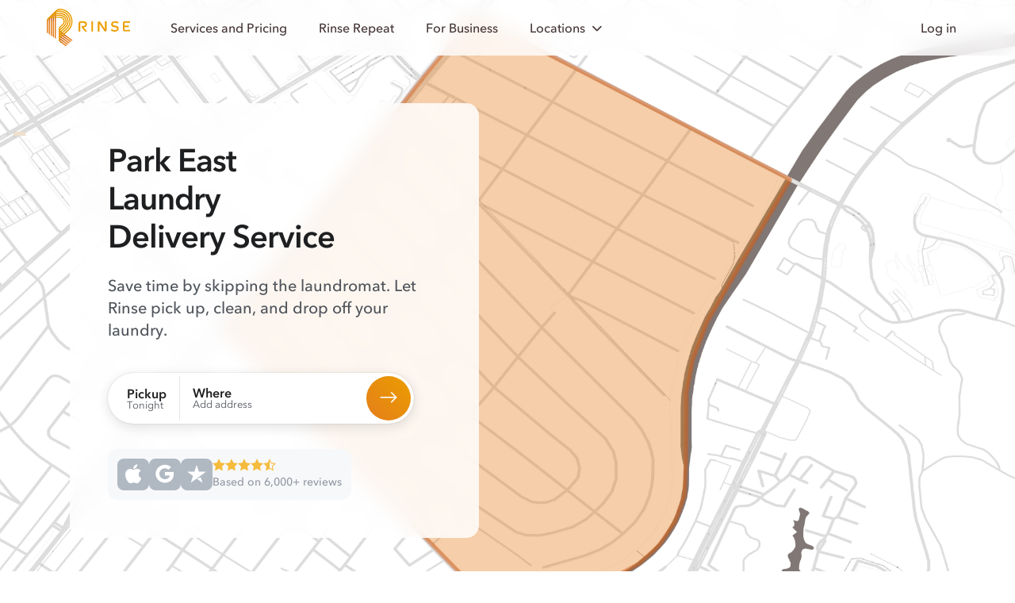

--- FILE ---
content_type: text/css
request_url: https://static-prod.rinse.com/assets/bundles/index.1.sha256-54c6e56101.css
body_size: 1071
content:
._contentWrapper_7dqkw_6{display:flex;flex-direction:column;gap:24px}@media only screen and (min-width: 960px){._contentWrapper_7dqkw_6{flex-direction:row;gap:50px}}._contentWrapper_7dqkw_6>*{flex:1}._table_7dqkw_21{border-radius:16px;margin:0}@media only screen and (min-width: 480px){._table_7dqkw_21{max-width:400px}}@media only screen and (min-width: 960px){._table_7dqkw_21{max-width:320px}}._table_7dqkw_21 td{font-size:16px;font-weight:500;line-height:24px}._tableItemName_7dqkw_41{align-items:center;display:flex;gap:10px}._text_7dqkw_47{color:#50555c;font-size:20px;font-weight:600;line-height:28px;margin:0}._contentWrapper_1h70z_6{display:flex;flex-direction:column;gap:16px}@media only screen and (min-width: 640px){._contentWrapper_1h70z_6{gap:32px}}._cardWrapper_1h70z_17{display:flex;flex-direction:column;gap:16px}@media only screen and (min-width: 640px){._cardWrapper_1h70z_17{flex-direction:row}._cardWrapper_1h70z_17>*{flex:1}}._table_1h70z_31{border-radius:16px;margin:0}@media only screen and (min-width: 640px){._table_1h70z_31{max-width:320px}}._table_1h70z_31 td{font-size:16px;font-weight:500;line-height:24px}._table_1h70z_31 td:nth-child(2){width:80px}._cardRush_1h70z_49{background-color:#f7f8fa;border-radius:16px;display:flex;flex-direction:column;justify-content:space-between;max-width:400px}._cardRushText_1h70z_58{color:#50555c;font-size:16px;font-weight:600;line-height:24px;padding:24px}._paragraphWrapper_1h70z_66{display:grid;gap:24px}@media only screen and (min-width: 640px){._paragraphWrapper_1h70z_66{gap:0}}._paragraph_1h70z_66{color:#50555c;font-size:20px;font-weight:600;line-height:28px;margin:0}._container_bh1lf_1{display:flex;flex-direction:row;gap:20px}._imageFaces_bh1lf_7{max-height:44px;max-width:172px}._textGroup_bh1lf_12{display:flex;flex-direction:column;gap:4px}._starRatingGroup_bh1lf_18{display:flex;justify-content:space-between;line-height:1}._ratingSubtext_bh1lf_24{color:#9398a3;font-size:16px;font-weight:500;line-height:1}._dark_bh1lf_30 ._ratingSubtext_bh1lf_24{color:rgba(255,255,255,.6)}._starsWrapper_bh1lf_34{display:inline-flex;gap:4px;margin-bottom:4px}._star_bh1lf_18{height:18px;width:18px}._starOrange_bh1lf_44{color:#f5a505}._ratingText_bh1lf_48{color:#f5a505;font-size:20px;font-weight:700;letter-spacing:-.4px}._container_1v3qb_6{container-type:inline-size}._grid_1v3qb_10{display:inline-grid;gap:48px;grid-template-areas:"top" "rinse-repeat" "payg";grid-template-rows:repeat(3,auto)}@container (min-width: 706px){._grid_1v3qb_10{gap:40px 12px;grid-template-areas:"top top" "payg rinse-repeat";grid-template-columns:1fr 1fr;grid-template-rows:repeat(2,auto)}}@container (min-width: 1160px){._grid_1v3qb_10{column-gap:24px;grid-template-areas:"top payg rinse-repeat";grid-template-columns:repeat(3,1fr);grid-template-rows:auto}._grid_1v3qb_10 ._title_1v3qb_31{max-width:8em}._grid_1v3qb_10 ._description_1v3qb_34{max-width:20em}}@container (min-width: 1324px){._grid_1v3qb_10{column-gap:56px;display:inline-grid;grid-template-columns:repeat(3,auto)}}._title_1v3qb_31{color:#1e1f21;font-size:36px;font-weight:600;letter-spacing:-.01em;line-height:44px;margin:0}@media only screen and (min-width: 960px){._title_1v3qb_31{font-size:48px;line-height:60px}}._description_1v3qb_34{color:#50555c;font-size:20px;font-weight:600;line-height:28px;margin:0;max-width:40em}._textMint_1v3qb_70{color:#4ec0c7}._gridAreaTop_1v3qb_74{grid-area:top}._gridAreaPAYG_1v3qb_77{grid-area:payg}._gridAreaRinseRepeat_1v3qb_80{grid-area:rinse-repeat}._topContents_1v3qb_84{display:flex;flex-direction:column;gap:24px}._card_1v3qb_90{background-color:#fff;border:1px solid #e1e5eb;border-radius:12px;color:#1e1f21;display:flex;flex-flow:column wrap;font-size:16px;gap:40px;height:100%;line-height:24px;padding:20px 20px 16px}@media only screen and (min-width: 960px){._card_1v3qb_90{padding:32px 32px 16px}}._cardRinseRepeat_1v3qb_108{background-color:#003f4d;color:#fff}._cardRinseRepeat_1v3qb_108 h3{color:#fff}._cardPAYG_1v3qb_115,._cardRinseRepeat_1v3qb_108{max-width:384px}._cardHeading_1v3qb_119{color:#1e1f21;font-size:24px;font-weight:600;line-height:32px;margin:0 0 8px}@media only screen and (min-width: 960px){._cardHeading_1v3qb_119{font-size:32px;line-height:40px}}._cardHeadingRinseRepeat_1v3qb_132{color:#fff}._cardPrice_1v3qb_136{display:block;font-size:52px;font-weight:600;letter-spacing:-.05em;line-height:1;margin-bottom:-8px;margin-top:8px}._cardDescription_1v3qb_146{font-weight:600}._priceSuperheading_1v3qb_150{color:#b0b8c2;font-size:14px;font-weight:400;line-height:24px;margin:0}._featureList_1v3qb_158{flex-grow:1;list-style:none;margin:0;padding-left:0}._featureListItem_1v3qb_165{align-items:center;display:flex;font-size:14px;line-height:24px}._featureListItem_1v3qb_165:nth-child(n+2){margin-top:8px}._featurePrice_1v3qb_175{color:#b0b8c2;text-decoration:line-through}._link_1v3qb_180{background:transparent;border:none;color:#f5a505;cursor:pointer;font-size:16px;font-weight:600;margin-top:12px;padding:16px;text-align:center;width:100%}._link_1v3qb_180:focus-visible{outline:2px solid #e47e1a;outline-offset:3px}._infoButton_1v3qb_197{margin-left:4px;vertical-align:middle}._infoCircle_1v3qb_202{color:#9398a3;font-size:18px}._button_1v3qb_207{display:flex;justify-content:center;width:100%}._buttonRinseRepeat_1v3qb_212{border:1px solid transparent}._headerRinseRepeat_1v3qb_216{align-items:center;display:flex;flex-direction:row;justify-content:space-between}._badgeMostPopular_1v3qb_223{background-color:#fff8e5;border-radius:16px;color:#cb6016;font-size:12px;font-weight:500;line-height:1;margin-bottom:10px;margin-left:4px;padding:7px 11px;white-space:nowrap}


--- FILE ---
content_type: text/javascript
request_url: https://static-prod.rinse.com/assets/bundles/get.1.sha256-28618c8211.js
body_size: 906
content:
import"./internal_customer_edit_inner.1.sha256-a2eff832b1.js";import{r as v}from"./_Map.1.sha256-4da9b8cd71.js";import{r as S}from"./isSymbol.1.sha256-6457504107.js";import{r as G}from"./_MapCache.1.sha256-72cc3ff7a9.js";import{d as D}from"./isObject.1.sha256-e7704557a1.js";try{let e=typeof window<"u"?window:typeof global<"u"?global:typeof globalThis<"u"?globalThis:typeof self<"u"?self:{},i=new e.Error().stack;i&&(e._sentryDebugIds=e._sentryDebugIds||{},e._sentryDebugIds[i]="df0f6747-2d00-45f9-bd80-4dd4eb0ce68f",e._sentryDebugIdIdentifier="sentry-dbid-df0f6747-2d00-45f9-bd80-4dd4eb0ce68f")}catch{}var d,T;function x(){if(T)return d;T=1;var e=v(),i=S(),t=/\.|\[(?:[^[\]]*|(["'])(?:(?!\1)[^\\]|\\.)*?\1)\]/,n=/^\w*$/;function a(r,u){if(e(r))return!1;var o=typeof r;return o=="number"||o=="symbol"||o=="boolean"||r==null||i(r)?!0:n.test(r)||!t.test(r)||u!=null&&r in Object(u)}return d=a,d}var c,P;function O(){if(P)return c;P=1;var e=G(),i="Expected a function";function t(n,a){if(typeof n!="function"||a!=null&&typeof a!="function")throw new TypeError(i);var r=function(){var u=arguments,o=a?a.apply(this,u):u[0],s=r.cache;if(s.has(o))return s.get(o);var f=n.apply(this,u);return r.cache=s.set(o,f)||s,f};return r.cache=new(t.Cache||e),r}return t.Cache=e,c=t,c}var y,R;function $(){if(R)return y;R=1;var e=O(),i=500;function t(n){var a=e(n,function(u){return r.size===i&&r.clear(),u}),r=a.cache;return a}return y=t,y}var p,I;function k(){if(I)return p;I=1;var e=$(),i=/[^.[\]]+|\[(?:(-?\d+(?:\.\d+)?)|(["'])((?:(?!\2)[^\\]|\\.)*?)\2)\]|(?=(?:\.|\[\])(?:\.|\[\]|$))/g,t=/\\(\\)?/g,n=e(function(a){var r=[];return a.charCodeAt(0)===46&&r.push(""),a.replace(i,function(u,o,s,f){r.push(s?f.replace(t,"$1"):o||u)}),r});return p=n,p}var h,z;function N(){if(z)return h;z=1;function e(i,t){for(var n=-1,a=i==null?0:i.length,r=Array(a);++n<a;)r[n]=t(i[n],n,i);return r}return h=e,h}var m,C;function X(){if(C)return m;C=1;var e=D(),i=N(),t=v(),n=S(),a=e?e.prototype:void 0,r=a?a.toString:void 0;function u(o){if(typeof o=="string")return o;if(t(o))return i(o,u)+"";if(n(o))return r?r.call(o):"";var s=o+"";return s=="0"&&1/o==-1/0?"-0":s}return m=u,m}var g,M;function Z(){if(M)return g;M=1;var e=X();function i(t){return t==null?"":e(t)}return g=i,g}var _,w;function F(){if(w)return _;w=1;var e=v(),i=x(),t=k(),n=Z();function a(r,u){return e(r)?r:i(r,u)?[r]:t(n(r))}return _=a,_}var l,K;function U(){if(K)return l;K=1;var e=S();function i(t){if(typeof t=="string"||e(t))return t;var n=t+"";return n=="0"&&1/t==-1/0?"-0":n}return l=i,l}var b,E;function B(){if(E)return b;E=1;var e=F(),i=U();function t(n,a){a=e(a,n);for(var r=0,u=a.length;n!=null&&r<u;)n=n[i(a[r++])];return r&&r==u?n:void 0}return b=t,b}var q,A;function W(){if(A)return q;A=1;var e=B();function i(t,n,a){var r=t==null?void 0:e(t,n);return r===void 0?a:r}return q=i,q}export{N as a,B as b,F as c,U as d,x as e,Z as f,W as r};
//# sourceMappingURL=get.1.sha256-28618c8211.js.map


--- FILE ---
content_type: text/javascript
request_url: https://static-prod.rinse.com/assets/bundles/_baseEach.1.sha256-a8562c7444.js
body_size: -33
content:
import"./internal_customer_edit_inner.1.sha256-a2eff832b1.js";import{a as y}from"./_baseIteratee.1.sha256-b4b690ce80.js";import{r as _}from"./_getTag.1.sha256-33ae63027f.js";try{let e=typeof window<"u"?window:typeof global<"u"?global:typeof globalThis<"u"?globalThis:typeof self<"u"?self:{},a=new e.Error().stack;a&&(e._sentryDebugIds=e._sentryDebugIds||{},e._sentryDebugIds[a]="f9b2c79d-e1b3-4a20-9d13-ab6c7737034e",e._sentryDebugIdIdentifier="sentry-dbid-f9b2c79d-e1b3-4a20-9d13-ab6c7737034e")}catch{}var t,h;function o(){if(h)return t;h=1;var e=_();function a(s,u){return function(r,b){if(r==null)return r;if(!e(r))return s(r,b);for(var d=r.length,n=u?d:-1,f=Object(r);(u?n--:++n<d)&&b(f[n],n,f)!==!1;);return r}}return t=a,t}var i,c;function v(){if(c)return i;c=1;var e=y(),a=o(),s=a(e);return i=s,i}export{v as r};
//# sourceMappingURL=_baseEach.1.sha256-a8562c7444.js.map


--- FILE ---
content_type: text/javascript
request_url: https://static-prod.rinse.com/assets/bundles/TextInput.1.sha256-b98d5a1bc1.js
body_size: 803
content:
import{R as re,r as ne,j as n}from"./index.1.sha256-f00f68bede.js";import{c as o}from"./index.1.sha256-58a54a49f6.js";import{u as se}from"./index.1.sha256-1772fe9d53.js";import"./internal_customer_edit_inner.1.sha256-a2eff832b1.js";import{u as oe}from"./useEffectOnce.1.sha256-e6cff8ef88.js";try{let e=typeof window<"u"?window:typeof global<"u"?global:typeof globalThis<"u"?globalThis:typeof self<"u"?self:{},i=new e.Error().stack;i&&(e._sentryDebugIds=e._sentryDebugIds||{},e._sentryDebugIds[i]="21ab4454-f1ac-4008-99da-3e9e655bb5c9",e._sentryDebugIdIdentifier="sentry-dbid-21ab4454-f1ac-4008-99da-3e9e655bb5c9")}catch{}var ae=(e=>(e.Input="input",e.Textarea="textarea",e))(ae||{});const ie=({alwaysRenderValidationText:e=!1,ariaProps:i,autoComplete:y,autoFocus:N=!1,className:E,customHandleChange:l,disabled:F=!1,dollarSignPrefix:f=!1,error:d,errorHasIcon:D=!1,extraHandleChange:T,iconRight:c,id:R,inputType:_="text",invalid:B,isTouched:$,label:k,maxLength:A,name:m,narrow:u,onBlur:C,onChange:M,onFocus:O,onKeyDown:V,pattern:q,placeholder:w,responsive:z,role:G,rows:J,showErrorWithoutTouch:K=!1,step:L,tabIndex:P=0,tagType:p="input",testId:Q,validationMessage:b,value:t,withBorder:S=!1},h)=>{oe(()=>{N&&h.current?.focus()});const[a,x]=ne.useState(!1),U=s=>{x(!0),O?.(s)},W=s=>{x(!1),C()},X=s=>{l?l(s):(M(s.target.value),T?.(s))},v=!!t||a,r=($||K)&&B&&!!d,Y=r||!!b||e,I=!!c,g=R??m,Z=!!w&&a&&!t,j=se(),H=p,ee=_==="number";return n.jsxs("div",{className:o("form-new__field-wrapper",E,{"form-new__field-wrapper--narrow":u}),children:[n.jsxs("div",{className:o("form-new__field-container",{"form-new__field-container--active":f&&a,"form-new__field-container--filled":f&&!!t}),children:[n.jsx(H,{id:g,...i,autoComplete:y,className:o("form-new__field-input",{"form-new__field-input--moved":v,"form-new__field-input--active":a,"form-new__field-input--error":r,"form-new__field-input--with-border":S,"form-new__field-input--with-icon":I,"form-new__field-input--responsive":z,"form-new__field-input--arrowless":ee,"form-new__field-input--narrow":u}),"data-testid":Q,disabled:F,maxLength:A,name:m,onBlur:W,onChange:X,onFocus:U,onKeyDown:V,pattern:q,placeholder:Z?w:void 0,role:G,rows:J,ref:h,step:L,tabIndex:P,type:_,value:t,"aria-invalid":r,"aria-errormessage":r?j:void 0}),n.jsx("label",{className:o("form-new__field-label",`form-new__field-label--${p}`,{"form-new__field-label--moved":v,"form-new__field-label--active":a,"form-new__field-label--error":r}),htmlFor:g,children:k}),I&&c]}),Y&&n.jsxs("div",{className:o("form-new__field-validation-text",{"form-new__field-validation-text--error":r}),children:[r&&D&&n.jsx("span",{className:o("form-new__field-validation-icon","rinse-icon--x"),"aria-hidden":"true"}),r?n.jsx("span",{id:j,role:"alert",children:d.message}):b]})]})},_e=re.forwardRef(ie);export{_e as T,ae as a};
//# sourceMappingURL=TextInput.1.sha256-b98d5a1bc1.js.map


--- FILE ---
content_type: text/javascript
request_url: https://static-prod.rinse.com/assets/bundles/array.1.sha256-5b372875ac.js
body_size: 13669
content:
import{a as P}from"./_commonjsHelpers.1.sha256-5b8328d2ba.js";import"./internal_customer_edit_inner.1.sha256-a2eff832b1.js";import{f as K}from"./get.1.sha256-28618c8211.js";import{r as Ut}from"./_baseSlice.1.sha256-e963346d61.js";import{r as lt}from"./_baseAssignValue.1.sha256-ad2909f7ea.js";import{d as Nt,a as ft,b as ct}from"./_baseIteratee.1.sha256-b4b690ce80.js";try{let s=typeof window<"u"?window:typeof global<"u"?global:typeof globalThis<"u"?globalThis:typeof self<"u"?self:{},e=new s.Error().stack;e&&(s._sentryDebugIds=s._sentryDebugIds||{},s._sentryDebugIds[e]="c0b4cf48-9285-4423-851c-91e703735018",s._sentryDebugIdIdentifier="sentry-dbid-c0b4cf48-9285-4423-851c-91e703735018")}catch{}var ge;try{ge=Map}catch{}var be;try{be=Set}catch{}function ht(s,e,t){if(!s||typeof s!="object"||typeof s=="function")return s;if(s.nodeType&&"cloneNode"in s)return s.cloneNode(!0);if(s instanceof Date)return new Date(s.getTime());if(s instanceof RegExp)return new RegExp(s);if(Array.isArray(s))return s.map(_e);if(ge&&s instanceof ge)return new Map(Array.from(s.entries()));if(be&&s instanceof be)return new Set(Array.from(s.values()));if(s instanceof Object){e.push(s);var r=Object.create(s);t.push(r);for(var n in s){var i=e.findIndex(function(u){return u===s[n]});r[n]=i>-1?t[i]:ht(s[n],e,t)}return r}return s}function _e(s){return ht(s,[],[])}const Pt=Object.prototype.toString,jt=Error.prototype.toString,zt=RegExp.prototype.toString,Vt=typeof Symbol<"u"?Symbol.prototype.toString:()=>"",It=/^Symbol\((.*)\)(.*)$/;function Mt(s){return s!=+s?"NaN":s===0&&1/s<0?"-0":""+s}function ke(s,e=!1){if(s==null||s===!0||s===!1)return""+s;const t=typeof s;if(t==="number")return Mt(s);if(t==="string")return e?`"${s}"`:s;if(t==="function")return"[Function "+(s.name||"anonymous")+"]";if(t==="symbol")return Vt.call(s).replace(It,"Symbol($1)");const r=Pt.call(s).slice(8,-1);return r==="Date"?isNaN(s.getTime())?""+s:s.toISOString(s):r==="Error"||s instanceof Error?"["+jt.call(s)+"]":r==="RegExp"?zt.call(s):null}function N(s,e){let t=ke(s,e);return t!==null?t:JSON.stringify(s,function(r,n){let i=ke(this[r],e);return i!==null?i:n},2)}let R={default:"${path} is invalid",required:"${path} is a required field",oneOf:"${path} must be one of the following values: ${values}",notOneOf:"${path} must not be one of the following values: ${values}",notType:({path:s,type:e,value:t,originalValue:r})=>{let n=r!=null&&r!==t,i=`${s} must be a \`${e}\` type, but the final value was: \`${N(t,!0)}\``+(n?` (cast from the value \`${N(r,!0)}\`).`:".");return t===null&&(i+='\n If "null" is intended as an empty value be sure to mark the schema as `.nullable()`'),i},defined:"${path} must be defined"},S={length:"${path} must be exactly ${length} characters",min:"${path} must be at least ${min} characters",max:"${path} must be at most ${max} characters",matches:'${path} must match the following: "${regex}"',email:"${path} must be a valid email",url:"${path} must be a valid URL",uuid:"${path} must be a valid UUID",trim:"${path} must be a trimmed string",lowercase:"${path} must be a lowercase string",uppercase:"${path} must be a upper case string"},$={min:"${path} must be greater than or equal to ${min}",max:"${path} must be less than or equal to ${max}",lessThan:"${path} must be less than ${less}",moreThan:"${path} must be greater than ${more}",positive:"${path} must be a positive number",negative:"${path} must be a negative number",integer:"${path} must be an integer"},ve={min:"${path} field must be later than ${min}",max:"${path} field must be at earlier than ${max}"},Ee={isValue:"${path} field must be ${value}"},we={noUnknown:"${path} field has unspecified keys: ${unknown}"},I={min:"${path} field must have at least ${min} items",max:"${path} field must have less than or equal to ${max} items",length:"${path} must have ${length} items"};Object.assign(Object.create(null),{mixed:R,string:S,number:$,date:ve,object:we,array:I,boolean:Ee});var J,Ue;function Lt(){if(Ue)return J;Ue=1;var s=Object.prototype,e=s.hasOwnProperty;function t(r,n){return r!=null&&e.call(r,n)}return J=t,J}var Y,Ne;function Wt(){if(Ne)return Y;Ne=1;var s=Lt(),e=Nt();function t(r,n){return r!=null&&e(r,n,s)}return Y=t,Y}var Ht=Wt();const M=P(Ht),Oe=s=>s&&s.__isYupSchema__;class Zt{constructor(e,t){if(this.fn=void 0,this.refs=e,this.refs=e,typeof t=="function"){this.fn=t;return}if(!M(t,"is"))throw new TypeError("`is:` is required for `when()` conditions");if(!t.then&&!t.otherwise)throw new TypeError("either `then:` or `otherwise:` is required for `when()` conditions");let{is:r,then:n,otherwise:i}=t,u=typeof r=="function"?r:(...a)=>a.every(o=>o===r);this.fn=function(...a){let o=a.pop(),h=a.pop(),c=u(...a)?n:i;if(c)return typeof c=="function"?c(h):h.concat(c.resolve(o))}}resolve(e,t){let r=this.refs.map(i=>i.getValue(t?.value,t?.parent,t?.context)),n=this.fn.apply(e,r.concat(e,t));if(n===void 0||n===e)return e;if(!Oe(n))throw new TypeError("conditions must return a schema object");return n.resolve(t)}}function dt(s){return s==null?[]:[].concat(s)}function Ce(){return Ce=Object.assign||function(s){for(var e=1;e<arguments.length;e++){var t=arguments[e];for(var r in t)Object.prototype.hasOwnProperty.call(t,r)&&(s[r]=t[r])}return s},Ce.apply(this,arguments)}let Kt=/\$\{\s*(\w+)\s*\}/g;class C extends Error{static formatError(e,t){const r=t.label||t.path||"this";return r!==t.path&&(t=Ce({},t,{path:r})),typeof e=="string"?e.replace(Kt,(n,i)=>N(t[i])):typeof e=="function"?e(t):e}static isError(e){return e&&e.name==="ValidationError"}constructor(e,t,r,n){super(),this.value=void 0,this.path=void 0,this.type=void 0,this.errors=void 0,this.params=void 0,this.inner=void 0,this.name="ValidationError",this.value=t,this.path=r,this.type=n,this.errors=[],this.inner=[],dt(e).forEach(i=>{C.isError(i)?(this.errors.push(...i.errors),this.inner=this.inner.concat(i.inner.length?i.inner:i)):this.errors.push(i)}),this.message=this.errors.length>1?`${this.errors.length} errors occurred`:this.errors[0],Error.captureStackTrace&&Error.captureStackTrace(this,C)}}const Gt=s=>{let e=!1;return(...t)=>{e||(e=!0,s(...t))}};function L(s,e){let{endEarly:t,tests:r,args:n,value:i,errors:u,sort:a,path:o}=s,h=Gt(e),c=r.length;const f=[];if(u=u||[],!c)return u.length?h(new C(u,i,o)):h(null,i);for(let m=0;m<r.length;m++){const d=r[m];d(n,function(p){if(p){if(!C.isError(p))return h(p,i);if(t)return p.value=i,h(p,i);f.push(p)}if(--c<=0){if(f.length&&(a&&f.sort(a),u.length&&f.push(...u),u=f),u.length){h(new C(u,i,o),i);return}h(null,i)}})}}var B,Pe;function Jt(){if(Pe)return B;Pe=1;var s=lt(),e=ft(),t=ct();function r(n,i){var u={};return i=t(i,3),e(n,function(a,o,h){s(u,o,i(a,o,h))}),u}return B=r,B}var Yt=Jt();const pt=P(Yt);var X,je;function Bt(){if(je)return X;je=1;function s(l){this._maxSize=l,this.clear()}s.prototype.clear=function(){this._size=0,this._values=Object.create(null)},s.prototype.get=function(l){return this._values[l]},s.prototype.set=function(l,x){return this._size>=this._maxSize&&this.clear(),l in this._values||this._size++,this._values[l]=x};var e=/[^.^\]^[]+|(?=\[\]|\.\.)/g,t=/^\d+$/,r=/^\d/,n=/[~`!#$%\^&*+=\-\[\]\\';,/{}|\\":<>\?]/g,i=/^\s*(['"]?)(.*?)(\1)\s*$/,u=512,a=new s(u),o=new s(u),h=new s(u);X={Cache:s,split:f,normalizePath:c,setter:function(l){var x=c(l);return o.get(l)||o.set(l,function(E,_){for(var y=0,D=x.length,O=E;y<D-1;){var q=x[y];if(q==="__proto__"||q==="constructor"||q==="prototype")return E;O=O[x[y++]]}O[x[y]]=_})},getter:function(l,x){var g=c(l);return h.get(l)||h.set(l,function(_){for(var y=0,D=g.length;y<D;)if(_!=null||!x)_=_[g[y++]];else return;return _})},join:function(l){return l.reduce(function(x,g){return x+(d(g)||t.test(g)?"["+g+"]":(x?".":"")+g)},"")},forEach:function(l,x,g){m(Array.isArray(l)?l:f(l),x,g)}};function c(l){return a.get(l)||a.set(l,f(l).map(function(x){return x.replace(i,"$2")}))}function f(l){return l.match(e)||[""]}function m(l,x,g){var E=l.length,_,y,D,O;for(y=0;y<E;y++)_=l[y],_&&(v(_)&&(_='"'+_+'"'),O=d(_),D=!O&&/^\d+$/.test(_),x.call(g,_,O,D,y,l))}function d(l){return typeof l=="string"&&l&&["'",'"'].indexOf(l.charAt(0))!==-1}function F(l){return l.match(r)&&!l.match(t)}function p(l){return n.test(l)}function v(l){return!d(l)&&(F(l)||p(l))}return X}var G=Bt();const j={context:"$",value:"."};class A{constructor(e,t={}){if(this.key=void 0,this.isContext=void 0,this.isValue=void 0,this.isSibling=void 0,this.path=void 0,this.getter=void 0,this.map=void 0,typeof e!="string")throw new TypeError("ref must be a string, got: "+e);if(this.key=e.trim(),e==="")throw new TypeError("ref must be a non-empty string");this.isContext=this.key[0]===j.context,this.isValue=this.key[0]===j.value,this.isSibling=!this.isContext&&!this.isValue;let r=this.isContext?j.context:this.isValue?j.value:"";this.path=this.key.slice(r.length),this.getter=this.path&&G.getter(this.path,!0),this.map=t.map}getValue(e,t,r){let n=this.isContext?r:this.isValue?e:t;return this.getter&&(n=this.getter(n||{})),this.map&&(n=this.map(n)),n}cast(e,t){return this.getValue(e,t?.parent,t?.context)}resolve(){return this}describe(){return{type:"ref",key:this.key}}toString(){return`Ref(${this.key})`}static isRef(e){return e&&e.__isYupRef}}A.prototype.__isYupRef=!0;function W(){return W=Object.assign||function(s){for(var e=1;e<arguments.length;e++){var t=arguments[e];for(var r in t)Object.prototype.hasOwnProperty.call(t,r)&&(s[r]=t[r])}return s},W.apply(this,arguments)}function Xt(s,e){if(s==null)return{};var t={},r=Object.keys(s),n,i;for(i=0;i<r.length;i++)n=r[i],!(e.indexOf(n)>=0)&&(t[n]=s[n]);return t}function z(s){function e(t,r){let{value:n,path:i="",label:u,options:a,originalValue:o,sync:h}=t,c=Xt(t,["value","path","label","options","originalValue","sync"]);const{name:f,test:m,params:d,message:F}=s;let{parent:p,context:v}=a;function l(y){return A.isRef(y)?y.getValue(n,p,v):y}function x(y={}){const D=pt(W({value:n,originalValue:o,label:u,path:y.path||i},d,y.params),l),O=new C(C.formatError(y.message||F,D),n,D.path,y.type||f);return O.params=D,O}let g=W({path:i,parent:p,type:f,createError:x,resolve:l,options:a,originalValue:o},c);if(!h){try{Promise.resolve(m.call(g,n,g)).then(y=>{C.isError(y)?r(y):y?r(null,y):r(x())}).catch(r)}catch(y){r(y)}return}let E;try{var _;if(E=m.call(g,n,g),typeof((_=E)==null?void 0:_.then)=="function")throw new Error(`Validation test of type: "${g.type}" returned a Promise during a synchronous validate. This test will finish after the validate call has returned`)}catch(y){r(y);return}C.isError(E)?r(E):E?r(null,E):r(x())}return e.OPTIONS=s,e}let Qt=s=>s.substr(0,s.length-1).substr(1);function er(s,e,t,r=t){let n,i,u;return e?(G.forEach(e,(a,o,h)=>{let c=o?Qt(a):a;if(s=s.resolve({context:r,parent:n,value:t}),s.innerType){let f=h?parseInt(c,10):0;if(t&&f>=t.length)throw new Error(`Yup.reach cannot resolve an array item at index: ${a}, in the path: ${e}. because there is no value at that index. `);n=t,t=t&&t[f],s=s.innerType}if(!h){if(!s.fields||!s.fields[c])throw new Error(`The schema does not contain the path: ${e}. (failed at: ${u} which is a type: "${s._type}")`);n=t,t=t&&t[c],s=s.fields[c]}i=c,u=o?"["+a+"]":"."+a}),{schema:s,parent:n,parentPath:i}):{parent:n,parentPath:e,schema:s}}class H{constructor(){this.list=void 0,this.refs=void 0,this.list=new Set,this.refs=new Map}get size(){return this.list.size+this.refs.size}describe(){const e=[];for(const t of this.list)e.push(t);for(const[,t]of this.refs)e.push(t.describe());return e}toArray(){return Array.from(this.list).concat(Array.from(this.refs.values()))}resolveAll(e){return this.toArray().reduce((t,r)=>t.concat(A.isRef(r)?e(r):r),[])}add(e){A.isRef(e)?this.refs.set(e.key,e):this.list.add(e)}delete(e){A.isRef(e)?this.refs.delete(e.key):this.list.delete(e)}clone(){const e=new H;return e.list=new Set(this.list),e.refs=new Map(this.refs),e}merge(e,t){const r=this.clone();return e.list.forEach(n=>r.add(n)),e.refs.forEach(n=>r.add(n)),t.list.forEach(n=>r.delete(n)),t.refs.forEach(n=>r.delete(n)),r}}function T(){return T=Object.assign||function(s){for(var e=1;e<arguments.length;e++){var t=arguments[e];for(var r in t)Object.prototype.hasOwnProperty.call(t,r)&&(s[r]=t[r])}return s},T.apply(this,arguments)}class w{constructor(e){this.deps=[],this.tests=void 0,this.transforms=void 0,this.conditions=[],this._mutate=void 0,this._typeError=void 0,this._whitelist=new H,this._blacklist=new H,this.exclusiveTests=Object.create(null),this.spec=void 0,this.tests=[],this.transforms=[],this.withMutation(()=>{this.typeError(R.notType)}),this.type=e?.type||"mixed",this.spec=T({strip:!1,strict:!1,abortEarly:!0,recursive:!0,nullable:!1,presence:"optional"},e?.spec)}get _type(){return this.type}_typeCheck(e){return!0}clone(e){if(this._mutate)return e&&Object.assign(this.spec,e),this;const t=Object.create(Object.getPrototypeOf(this));return t.type=this.type,t._typeError=this._typeError,t._whitelistError=this._whitelistError,t._blacklistError=this._blacklistError,t._whitelist=this._whitelist.clone(),t._blacklist=this._blacklist.clone(),t.exclusiveTests=T({},this.exclusiveTests),t.deps=[...this.deps],t.conditions=[...this.conditions],t.tests=[...this.tests],t.transforms=[...this.transforms],t.spec=_e(T({},this.spec,e)),t}label(e){let t=this.clone();return t.spec.label=e,t}meta(...e){if(e.length===0)return this.spec.meta;let t=this.clone();return t.spec.meta=Object.assign(t.spec.meta||{},e[0]),t}withMutation(e){let t=this._mutate;this._mutate=!0;let r=e(this);return this._mutate=t,r}concat(e){if(!e||e===this)return this;if(e.type!==this.type&&this.type!=="mixed")throw new TypeError(`You cannot \`concat()\` schema's of different types: ${this.type} and ${e.type}`);let t=this,r=e.clone();const n=T({},t.spec,r.spec);return r.spec=n,r._typeError||(r._typeError=t._typeError),r._whitelistError||(r._whitelistError=t._whitelistError),r._blacklistError||(r._blacklistError=t._blacklistError),r._whitelist=t._whitelist.merge(e._whitelist,e._blacklist),r._blacklist=t._blacklist.merge(e._blacklist,e._whitelist),r.tests=t.tests,r.exclusiveTests=t.exclusiveTests,r.withMutation(i=>{e.tests.forEach(u=>{i.test(u.OPTIONS)})}),r.transforms=[...t.transforms,...r.transforms],r}isType(e){return this.spec.nullable&&e===null?!0:this._typeCheck(e)}resolve(e){let t=this;if(t.conditions.length){let r=t.conditions;t=t.clone(),t.conditions=[],t=r.reduce((n,i)=>i.resolve(n,e),t),t=t.resolve(e)}return t}cast(e,t={}){let r=this.resolve(T({value:e},t)),n=r._cast(e,t);if(e!==void 0&&t.assert!==!1&&r.isType(n)!==!0){let i=N(e),u=N(n);throw new TypeError(`The value of ${t.path||"field"} could not be cast to a value that satisfies the schema type: "${r._type}". 

attempted value: ${i} 
`+(u!==i?`result of cast: ${u}`:""))}return n}_cast(e,t){let r=e===void 0?e:this.transforms.reduce((n,i)=>i.call(this,n,e,this),e);return r===void 0&&(r=this.getDefault()),r}_validate(e,t={},r){let{sync:n,path:i,from:u=[],originalValue:a=e,strict:o=this.spec.strict,abortEarly:h=this.spec.abortEarly}=t,c=e;o||(c=this._cast(c,T({assert:!1},t)));let f={value:c,path:i,options:t,originalValue:a,schema:this,label:this.spec.label,sync:n,from:u},m=[];this._typeError&&m.push(this._typeError);let d=[];this._whitelistError&&d.push(this._whitelistError),this._blacklistError&&d.push(this._blacklistError),L({args:f,value:c,path:i,tests:m,endEarly:h},F=>{if(F)return void r(F,c);L({tests:this.tests.concat(d),args:f,path:i,sync:n,value:c,endEarly:h},r)})}validate(e,t,r){let n=this.resolve(T({},t,{value:e}));return typeof r=="function"?n._validate(e,t,r):new Promise((i,u)=>n._validate(e,t,(a,o)=>{a?u(a):i(o)}))}validateSync(e,t){let r=this.resolve(T({},t,{value:e})),n;return r._validate(e,T({},t,{sync:!0}),(i,u)=>{if(i)throw i;n=u}),n}isValid(e,t){return this.validate(e,t).then(()=>!0,r=>{if(C.isError(r))return!1;throw r})}isValidSync(e,t){try{return this.validateSync(e,t),!0}catch(r){if(C.isError(r))return!1;throw r}}_getDefault(){let e=this.spec.default;return e==null?e:typeof e=="function"?e.call(this):_e(e)}getDefault(e){return this.resolve(e||{})._getDefault()}default(e){return arguments.length===0?this._getDefault():this.clone({default:e})}strict(e=!0){let t=this.clone();return t.spec.strict=e,t}_isPresent(e){return e!=null}defined(e=R.defined){return this.test({message:e,name:"defined",exclusive:!0,test(t){return t!==void 0}})}required(e=R.required){return this.clone({presence:"required"}).withMutation(t=>t.test({message:e,name:"required",exclusive:!0,test(r){return this.schema._isPresent(r)}}))}notRequired(){let e=this.clone({presence:"optional"});return e.tests=e.tests.filter(t=>t.OPTIONS.name!=="required"),e}nullable(e=!0){return this.clone({nullable:e!==!1})}transform(e){let t=this.clone();return t.transforms.push(e),t}test(...e){let t;if(e.length===1?typeof e[0]=="function"?t={test:e[0]}:t=e[0]:e.length===2?t={name:e[0],test:e[1]}:t={name:e[0],message:e[1],test:e[2]},t.message===void 0&&(t.message=R.default),typeof t.test!="function")throw new TypeError("`test` is a required parameters");let r=this.clone(),n=z(t),i=t.exclusive||t.name&&r.exclusiveTests[t.name]===!0;if(t.exclusive&&!t.name)throw new TypeError("Exclusive tests must provide a unique `name` identifying the test");return t.name&&(r.exclusiveTests[t.name]=!!t.exclusive),r.tests=r.tests.filter(u=>!(u.OPTIONS.name===t.name&&(i||u.OPTIONS.test===n.OPTIONS.test))),r.tests.push(n),r}when(e,t){!Array.isArray(e)&&typeof e!="string"&&(t=e,e=".");let r=this.clone(),n=dt(e).map(i=>new A(i));return n.forEach(i=>{i.isSibling&&r.deps.push(i.key)}),r.conditions.push(new Zt(n,t)),r}typeError(e){let t=this.clone();return t._typeError=z({message:e,name:"typeError",test(r){return r!==void 0&&!this.schema.isType(r)?this.createError({params:{type:this.schema._type}}):!0}}),t}oneOf(e,t=R.oneOf){let r=this.clone();return e.forEach(n=>{r._whitelist.add(n),r._blacklist.delete(n)}),r._whitelistError=z({message:t,name:"oneOf",test(n){if(n===void 0)return!0;let i=this.schema._whitelist,u=i.resolveAll(this.resolve);return u.includes(n)?!0:this.createError({params:{values:i.toArray().join(", "),resolved:u}})}}),r}notOneOf(e,t=R.notOneOf){let r=this.clone();return e.forEach(n=>{r._blacklist.add(n),r._whitelist.delete(n)}),r._blacklistError=z({message:t,name:"notOneOf",test(n){let i=this.schema._blacklist,u=i.resolveAll(this.resolve);return u.includes(n)?this.createError({params:{values:i.toArray().join(", "),resolved:u}}):!0}}),r}strip(e=!0){let t=this.clone();return t.spec.strip=e,t}describe(){const e=this.clone(),{label:t,meta:r}=e.spec;return{meta:r,label:t,type:e.type,oneOf:e._whitelist.describe(),notOneOf:e._blacklist.describe(),tests:e.tests.map(i=>({name:i.OPTIONS.name,params:i.OPTIONS.params})).filter((i,u,a)=>a.findIndex(o=>o.name===i.name)===u)}}}w.prototype.__isYupSchema__=!0;for(const s of["validate","validateSync"])w.prototype[`${s}At`]=function(e,t,r={}){const{parent:n,parentPath:i,schema:u}=er(this,e,t,r.context);return u[s](n&&n[i],T({},r,{parent:n,path:e}))};for(const s of["equals","is"])w.prototype[s]=w.prototype.oneOf;for(const s of["not","nope"])w.prototype[s]=w.prototype.notOneOf;w.prototype.optional=w.prototype.notRequired;const mt=w;function tr(){return new mt}tr.prototype=mt.prototype;const b=s=>s==null;function rr(){return new yt}class yt extends w{constructor(){super({type:"boolean"}),this.withMutation(()=>{this.transform(function(e){if(!this.isType(e)){if(/^(true|1)$/i.test(String(e)))return!0;if(/^(false|0)$/i.test(String(e)))return!1}return e})})}_typeCheck(e){return e instanceof Boolean&&(e=e.valueOf()),typeof e=="boolean"}isTrue(e=Ee.isValue){return this.test({message:e,name:"is-value",exclusive:!0,params:{value:"true"},test(t){return b(t)||t===!0}})}isFalse(e=Ee.isValue){return this.test({message:e,name:"is-value",exclusive:!0,params:{value:"false"},test(t){return b(t)||t===!1}})}}rr.prototype=yt.prototype;let nr=/^((([a-z]|\d|[!#\$%&'\*\+\-\/=\?\^_`{\|}~]|[\u00A0-\uD7FF\uF900-\uFDCF\uFDF0-\uFFEF])+(\.([a-z]|\d|[!#\$%&'\*\+\-\/=\?\^_`{\|}~]|[\u00A0-\uD7FF\uF900-\uFDCF\uFDF0-\uFFEF])+)*)|((\x22)((((\x20|\x09)*(\x0d\x0a))?(\x20|\x09)+)?(([\x01-\x08\x0b\x0c\x0e-\x1f\x7f]|\x21|[\x23-\x5b]|[\x5d-\x7e]|[\u00A0-\uD7FF\uF900-\uFDCF\uFDF0-\uFFEF])|(\\([\x01-\x09\x0b\x0c\x0d-\x7f]|[\u00A0-\uD7FF\uF900-\uFDCF\uFDF0-\uFFEF]))))*(((\x20|\x09)*(\x0d\x0a))?(\x20|\x09)+)?(\x22)))@((([a-z]|\d|[\u00A0-\uD7FF\uF900-\uFDCF\uFDF0-\uFFEF])|(([a-z]|\d|[\u00A0-\uD7FF\uF900-\uFDCF\uFDF0-\uFFEF])([a-z]|\d|-|\.|_|~|[\u00A0-\uD7FF\uF900-\uFDCF\uFDF0-\uFFEF])*([a-z]|\d|[\u00A0-\uD7FF\uF900-\uFDCF\uFDF0-\uFFEF])))\.)+(([a-z]|[\u00A0-\uD7FF\uF900-\uFDCF\uFDF0-\uFFEF])|(([a-z]|[\u00A0-\uD7FF\uF900-\uFDCF\uFDF0-\uFFEF])([a-z]|\d|-|\.|_|~|[\u00A0-\uD7FF\uF900-\uFDCF\uFDF0-\uFFEF])*([a-z]|[\u00A0-\uD7FF\uF900-\uFDCF\uFDF0-\uFFEF])))$/i,sr=/^((https?|ftp):)?\/\/(((([a-z]|\d|-|\.|_|~|[\u00A0-\uD7FF\uF900-\uFDCF\uFDF0-\uFFEF])|(%[\da-f]{2})|[!\$&'\(\)\*\+,;=]|:)*@)?(((\d|[1-9]\d|1\d\d|2[0-4]\d|25[0-5])\.(\d|[1-9]\d|1\d\d|2[0-4]\d|25[0-5])\.(\d|[1-9]\d|1\d\d|2[0-4]\d|25[0-5])\.(\d|[1-9]\d|1\d\d|2[0-4]\d|25[0-5]))|((([a-z]|\d|[\u00A0-\uD7FF\uF900-\uFDCF\uFDF0-\uFFEF])|(([a-z]|\d|[\u00A0-\uD7FF\uF900-\uFDCF\uFDF0-\uFFEF])([a-z]|\d|-|\.|_|~|[\u00A0-\uD7FF\uF900-\uFDCF\uFDF0-\uFFEF])*([a-z]|\d|[\u00A0-\uD7FF\uF900-\uFDCF\uFDF0-\uFFEF])))\.)+(([a-z]|[\u00A0-\uD7FF\uF900-\uFDCF\uFDF0-\uFFEF])|(([a-z]|[\u00A0-\uD7FF\uF900-\uFDCF\uFDF0-\uFFEF])([a-z]|\d|-|\.|_|~|[\u00A0-\uD7FF\uF900-\uFDCF\uFDF0-\uFFEF])*([a-z]|[\u00A0-\uD7FF\uF900-\uFDCF\uFDF0-\uFFEF])))\.?)(:\d*)?)(\/((([a-z]|\d|-|\.|_|~|[\u00A0-\uD7FF\uF900-\uFDCF\uFDF0-\uFFEF])|(%[\da-f]{2})|[!\$&'\(\)\*\+,;=]|:|@)+(\/(([a-z]|\d|-|\.|_|~|[\u00A0-\uD7FF\uF900-\uFDCF\uFDF0-\uFFEF])|(%[\da-f]{2})|[!\$&'\(\)\*\+,;=]|:|@)*)*)?)?(\?((([a-z]|\d|-|\.|_|~|[\u00A0-\uD7FF\uF900-\uFDCF\uFDF0-\uFFEF])|(%[\da-f]{2})|[!\$&'\(\)\*\+,;=]|:|@)|[\uE000-\uF8FF]|\/|\?)*)?(\#((([a-z]|\d|-|\.|_|~|[\u00A0-\uD7FF\uF900-\uFDCF\uFDF0-\uFFEF])|(%[\da-f]{2})|[!\$&'\(\)\*\+,;=]|:|@)|\/|\?)*)?$/i,ir=/^(?:[0-9a-f]{8}-[0-9a-f]{4}-[1-5][0-9a-f]{3}-[89ab][0-9a-f]{3}-[0-9a-f]{12}|00000000-0000-0000-0000-000000000000)$/i,ur=s=>b(s)||s===s.trim(),ar={}.toString();function or(){return new xt}class xt extends w{constructor(){super({type:"string"}),this.withMutation(()=>{this.transform(function(e){if(this.isType(e)||Array.isArray(e))return e;const t=e!=null&&e.toString?e.toString():e;return t===ar?e:t})})}_typeCheck(e){return e instanceof String&&(e=e.valueOf()),typeof e=="string"}_isPresent(e){return super._isPresent(e)&&!!e.length}length(e,t=S.length){return this.test({message:t,name:"length",exclusive:!0,params:{length:e},test(r){return b(r)||r.length===this.resolve(e)}})}min(e,t=S.min){return this.test({message:t,name:"min",exclusive:!0,params:{min:e},test(r){return b(r)||r.length>=this.resolve(e)}})}max(e,t=S.max){return this.test({name:"max",exclusive:!0,message:t,params:{max:e},test(r){return b(r)||r.length<=this.resolve(e)}})}matches(e,t){let r=!1,n,i;return t&&(typeof t=="object"?{excludeEmptyString:r=!1,message:n,name:i}=t:n=t),this.test({name:i||"matches",message:n||S.matches,params:{regex:e},test:u=>b(u)||u===""&&r||u.search(e)!==-1})}email(e=S.email){return this.matches(nr,{name:"email",message:e,excludeEmptyString:!0})}url(e=S.url){return this.matches(sr,{name:"url",message:e,excludeEmptyString:!0})}uuid(e=S.uuid){return this.matches(ir,{name:"uuid",message:e,excludeEmptyString:!1})}ensure(){return this.default("").transform(e=>e===null?"":e)}trim(e=S.trim){return this.transform(t=>t!=null?t.trim():t).test({message:e,name:"trim",test:ur})}lowercase(e=S.lowercase){return this.transform(t=>b(t)?t:t.toLowerCase()).test({message:e,name:"string_case",exclusive:!0,test:t=>b(t)||t===t.toLowerCase()})}uppercase(e=S.uppercase){return this.transform(t=>b(t)?t:t.toUpperCase()).test({message:e,name:"string_case",exclusive:!0,test:t=>b(t)||t===t.toUpperCase()})}}or.prototype=xt.prototype;let lr=s=>s!=+s;function fr(){return new Ft}class Ft extends w{constructor(){super({type:"number"}),this.withMutation(()=>{this.transform(function(e){let t=e;if(typeof t=="string"){if(t=t.replace(/\s/g,""),t==="")return NaN;t=+t}return this.isType(t)?t:parseFloat(t)})})}_typeCheck(e){return e instanceof Number&&(e=e.valueOf()),typeof e=="number"&&!lr(e)}min(e,t=$.min){return this.test({message:t,name:"min",exclusive:!0,params:{min:e},test(r){return b(r)||r>=this.resolve(e)}})}max(e,t=$.max){return this.test({message:t,name:"max",exclusive:!0,params:{max:e},test(r){return b(r)||r<=this.resolve(e)}})}lessThan(e,t=$.lessThan){return this.test({message:t,name:"max",exclusive:!0,params:{less:e},test(r){return b(r)||r<this.resolve(e)}})}moreThan(e,t=$.moreThan){return this.test({message:t,name:"min",exclusive:!0,params:{more:e},test(r){return b(r)||r>this.resolve(e)}})}positive(e=$.positive){return this.moreThan(0,e)}negative(e=$.negative){return this.lessThan(0,e)}integer(e=$.integer){return this.test({name:"integer",message:e,test:t=>b(t)||Number.isInteger(t)})}truncate(){return this.transform(e=>b(e)?e:e|0)}round(e){var t;let r=["ceil","floor","round","trunc"];if(e=((t=e)==null?void 0:t.toLowerCase())||"round",e==="trunc")return this.truncate();if(r.indexOf(e.toLowerCase())===-1)throw new TypeError("Only valid options for round() are: "+r.join(", "));return this.transform(n=>b(n)?n:Math[e](n))}}fr.prototype=Ft.prototype;var cr=/^(\d{4}|[+\-]\d{6})(?:-?(\d{2})(?:-?(\d{2}))?)?(?:[ T]?(\d{2}):?(\d{2})(?::?(\d{2})(?:[,\.](\d{1,}))?)?(?:(Z)|([+\-])(\d{2})(?::?(\d{2}))?)?)?$/;function hr(s){var e=[1,4,5,6,7,10,11],t=0,r,n;if(n=cr.exec(s)){for(var i=0,u;u=e[i];++i)n[u]=+n[u]||0;n[2]=(+n[2]||1)-1,n[3]=+n[3]||1,n[7]=n[7]?String(n[7]).substr(0,3):0,(n[8]===void 0||n[8]==="")&&(n[9]===void 0||n[9]==="")?r=+new Date(n[1],n[2],n[3],n[4],n[5],n[6],n[7]):(n[8]!=="Z"&&n[9]!==void 0&&(t=n[10]*60+n[11],n[9]==="+"&&(t=0-t)),r=Date.UTC(n[1],n[2],n[3],n[4],n[5]+t,n[6],n[7]))}else r=Date.parse?Date.parse(s):NaN;return r}let De=new Date(""),dr=s=>Object.prototype.toString.call(s)==="[object Date]";function gt(){return new Te}class Te extends w{constructor(){super({type:"date"}),this.withMutation(()=>{this.transform(function(e){return this.isType(e)?e:(e=hr(e),isNaN(e)?De:new Date(e))})})}_typeCheck(e){return dr(e)&&!isNaN(e.getTime())}prepareParam(e,t){let r;if(A.isRef(e))r=e;else{let n=this.cast(e);if(!this._typeCheck(n))throw new TypeError(`\`${t}\` must be a Date or a value that can be \`cast()\` to a Date`);r=n}return r}min(e,t=ve.min){let r=this.prepareParam(e,"min");return this.test({message:t,name:"min",exclusive:!0,params:{min:e},test(n){return b(n)||n>=this.resolve(r)}})}max(e,t=ve.max){let r=this.prepareParam(e,"max");return this.test({message:t,name:"max",exclusive:!0,params:{max:e},test(n){return b(n)||n<=this.resolve(r)}})}}Te.INVALID_DATE=De;gt.prototype=Te.prototype;gt.INVALID_DATE=De;var Q,ze;function pr(){if(ze)return Q;ze=1;function s(e,t,r,n){var i=-1,u=e==null?0:e.length;for(n&&u&&(r=e[++i]);++i<u;)r=t(r,e[i],i,e);return r}return Q=s,Q}var ee,Ve;function mr(){if(Ve)return ee;Ve=1;function s(e){return function(t){return e?.[t]}}return ee=s,ee}var te,Ie;function yr(){if(Ie)return te;Ie=1;var s=mr(),e={À:"A",Á:"A",Â:"A",Ã:"A",Ä:"A",Å:"A",à:"a",á:"a",â:"a",ã:"a",ä:"a",å:"a",Ç:"C",ç:"c",Ð:"D",ð:"d",È:"E",É:"E",Ê:"E",Ë:"E",è:"e",é:"e",ê:"e",ë:"e",Ì:"I",Í:"I",Î:"I",Ï:"I",ì:"i",í:"i",î:"i",ï:"i",Ñ:"N",ñ:"n",Ò:"O",Ó:"O",Ô:"O",Õ:"O",Ö:"O",Ø:"O",ò:"o",ó:"o",ô:"o",õ:"o",ö:"o",ø:"o",Ù:"U",Ú:"U",Û:"U",Ü:"U",ù:"u",ú:"u",û:"u",ü:"u",Ý:"Y",ý:"y",ÿ:"y",Æ:"Ae",æ:"ae",Þ:"Th",þ:"th",ß:"ss",Ā:"A",Ă:"A",Ą:"A",ā:"a",ă:"a",ą:"a",Ć:"C",Ĉ:"C",Ċ:"C",Č:"C",ć:"c",ĉ:"c",ċ:"c",č:"c",Ď:"D",Đ:"D",ď:"d",đ:"d",Ē:"E",Ĕ:"E",Ė:"E",Ę:"E",Ě:"E",ē:"e",ĕ:"e",ė:"e",ę:"e",ě:"e",Ĝ:"G",Ğ:"G",Ġ:"G",Ģ:"G",ĝ:"g",ğ:"g",ġ:"g",ģ:"g",Ĥ:"H",Ħ:"H",ĥ:"h",ħ:"h",Ĩ:"I",Ī:"I",Ĭ:"I",Į:"I",İ:"I",ĩ:"i",ī:"i",ĭ:"i",į:"i",ı:"i",Ĵ:"J",ĵ:"j",Ķ:"K",ķ:"k",ĸ:"k",Ĺ:"L",Ļ:"L",Ľ:"L",Ŀ:"L",Ł:"L",ĺ:"l",ļ:"l",ľ:"l",ŀ:"l",ł:"l",Ń:"N",Ņ:"N",Ň:"N",Ŋ:"N",ń:"n",ņ:"n",ň:"n",ŋ:"n",Ō:"O",Ŏ:"O",Ő:"O",ō:"o",ŏ:"o",ő:"o",Ŕ:"R",Ŗ:"R",Ř:"R",ŕ:"r",ŗ:"r",ř:"r",Ś:"S",Ŝ:"S",Ş:"S",Š:"S",ś:"s",ŝ:"s",ş:"s",š:"s",Ţ:"T",Ť:"T",Ŧ:"T",ţ:"t",ť:"t",ŧ:"t",Ũ:"U",Ū:"U",Ŭ:"U",Ů:"U",Ű:"U",Ų:"U",ũ:"u",ū:"u",ŭ:"u",ů:"u",ű:"u",ų:"u",Ŵ:"W",ŵ:"w",Ŷ:"Y",ŷ:"y",Ÿ:"Y",Ź:"Z",Ż:"Z",Ž:"Z",ź:"z",ż:"z",ž:"z",Ĳ:"IJ",ĳ:"ij",Œ:"Oe",œ:"oe",ŉ:"'n",ſ:"s"},t=s(e);return te=t,te}var re,Me;function xr(){if(Me)return re;Me=1;var s=yr(),e=K(),t=/[\xc0-\xd6\xd8-\xf6\xf8-\xff\u0100-\u017f]/g,r="\\u0300-\\u036f",n="\\ufe20-\\ufe2f",i="\\u20d0-\\u20ff",u=r+n+i,a="["+u+"]",o=RegExp(a,"g");function h(c){return c=e(c),c&&c.replace(t,s).replace(o,"")}return re=h,re}var ne,Le;function Fr(){if(Le)return ne;Le=1;var s=/[^\x00-\x2f\x3a-\x40\x5b-\x60\x7b-\x7f]+/g;function e(t){return t.match(s)||[]}return ne=e,ne}var se,We;function gr(){if(We)return se;We=1;var s=/[a-z][A-Z]|[A-Z]{2}[a-z]|[0-9][a-zA-Z]|[a-zA-Z][0-9]|[^a-zA-Z0-9 ]/;function e(t){return s.test(t)}return se=e,se}var ie,He;function br(){if(He)return ie;He=1;var s="\\ud800-\\udfff",e="\\u0300-\\u036f",t="\\ufe20-\\ufe2f",r="\\u20d0-\\u20ff",n=e+t+r,i="\\u2700-\\u27bf",u="a-z\\xdf-\\xf6\\xf8-\\xff",a="\\xac\\xb1\\xd7\\xf7",o="\\x00-\\x2f\\x3a-\\x40\\x5b-\\x60\\x7b-\\xbf",h="\\u2000-\\u206f",c=" \\t\\x0b\\f\\xa0\\ufeff\\n\\r\\u2028\\u2029\\u1680\\u180e\\u2000\\u2001\\u2002\\u2003\\u2004\\u2005\\u2006\\u2007\\u2008\\u2009\\u200a\\u202f\\u205f\\u3000",f="A-Z\\xc0-\\xd6\\xd8-\\xde",m="\\ufe0e\\ufe0f",d=a+o+h+c,F="['’]",p="["+d+"]",v="["+n+"]",l="\\d+",x="["+i+"]",g="["+u+"]",E="[^"+s+d+l+i+u+f+"]",_="\\ud83c[\\udffb-\\udfff]",y="(?:"+v+"|"+_+")",D="[^"+s+"]",O="(?:\\ud83c[\\udde6-\\uddff]){2}",q="[\\ud800-\\udbff][\\udc00-\\udfff]",k="["+f+"]",Ct="\\u200d",Se="(?:"+g+"|"+E+")",Ot="(?:"+k+"|"+E+")",$e="(?:"+F+"(?:d|ll|m|re|s|t|ve))?",Ae="(?:"+F+"(?:D|LL|M|RE|S|T|VE))?",Re=y+"?",qe="["+m+"]?",Dt="(?:"+Ct+"(?:"+[D,O,q].join("|")+")"+qe+Re+")*",Tt="\\d*(?:1st|2nd|3rd|(?![123])\\dth)(?=\\b|[A-Z_])",St="\\d*(?:1ST|2ND|3RD|(?![123])\\dTH)(?=\\b|[a-z_])",$t=qe+Re+Dt,At="(?:"+[x,O,q].join("|")+")"+$t,Rt=RegExp([k+"?"+g+"+"+$e+"(?="+[p,k,"$"].join("|")+")",Ot+"+"+Ae+"(?="+[p,k+Se,"$"].join("|")+")",k+"?"+Se+"+"+$e,k+"+"+Ae,St,Tt,l,At].join("|"),"g");function qt(kt){return kt.match(Rt)||[]}return ie=qt,ie}var ue,Ze;function _r(){if(Ze)return ue;Ze=1;var s=Fr(),e=gr(),t=K(),r=br();function n(i,u,a){return i=t(i),u=a?void 0:u,u===void 0?e(i)?r(i):s(i):i.match(u)||[]}return ue=n,ue}var ae,Ke;function bt(){if(Ke)return ae;Ke=1;var s=pr(),e=xr(),t=_r(),r="['’]",n=RegExp(r,"g");function i(u){return function(a){return s(t(e(a).replace(n,"")),u,"")}}return ae=i,ae}var oe,Ge;function vr(){if(Ge)return oe;Ge=1;var s=bt(),e=s(function(t,r,n){return t+(n?"_":"")+r.toLowerCase()});return oe=e,oe}var Er=vr();const Je=P(Er);var le,Ye;function wr(){if(Ye)return le;Ye=1;var s=Ut();function e(t,r,n){var i=t.length;return n=n===void 0?i:n,!r&&n>=i?t:s(t,r,n)}return le=e,le}var fe,Be;function _t(){if(Be)return fe;Be=1;var s="\\ud800-\\udfff",e="\\u0300-\\u036f",t="\\ufe20-\\ufe2f",r="\\u20d0-\\u20ff",n=e+t+r,i="\\ufe0e\\ufe0f",u="\\u200d",a=RegExp("["+u+s+n+i+"]");function o(h){return a.test(h)}return fe=o,fe}var ce,Xe;function Cr(){if(Xe)return ce;Xe=1;function s(e){return e.split("")}return ce=s,ce}var he,Qe;function Or(){if(Qe)return he;Qe=1;var s="\\ud800-\\udfff",e="\\u0300-\\u036f",t="\\ufe20-\\ufe2f",r="\\u20d0-\\u20ff",n=e+t+r,i="\\ufe0e\\ufe0f",u="["+s+"]",a="["+n+"]",o="\\ud83c[\\udffb-\\udfff]",h="(?:"+a+"|"+o+")",c="[^"+s+"]",f="(?:\\ud83c[\\udde6-\\uddff]){2}",m="[\\ud800-\\udbff][\\udc00-\\udfff]",d="\\u200d",F=h+"?",p="["+i+"]?",v="(?:"+d+"(?:"+[c,f,m].join("|")+")"+p+F+")*",l=p+F+v,x="(?:"+[c+a+"?",a,f,m,u].join("|")+")",g=RegExp(o+"(?="+o+")|"+x+l,"g");function E(_){return _.match(g)||[]}return he=E,he}var de,et;function Dr(){if(et)return de;et=1;var s=Cr(),e=_t(),t=Or();function r(n){return e(n)?t(n):s(n)}return de=r,de}var pe,tt;function Tr(){if(tt)return pe;tt=1;var s=wr(),e=_t(),t=Dr(),r=K();function n(i){return function(u){u=r(u);var a=e(u)?t(u):void 0,o=a?a[0]:u.charAt(0),h=a?s(a,1).join(""):u.slice(1);return o[i]()+h}}return pe=n,pe}var me,rt;function Sr(){if(rt)return me;rt=1;var s=Tr(),e=s("toUpperCase");return me=e,me}var ye,nt;function $r(){if(nt)return ye;nt=1;var s=K(),e=Sr();function t(r){return e(s(r).toLowerCase())}return ye=t,ye}var xe,st;function Ar(){if(st)return xe;st=1;var s=$r(),e=bt(),t=e(function(r,n,i){return n=n.toLowerCase(),r+(i?s(n):n)});return xe=t,xe}var Rr=Ar();const qr=P(Rr);var Fe,it;function kr(){if(it)return Fe;it=1;var s=lt(),e=ft(),t=ct();function r(n,i){var u={};return i=t(i,3),e(n,function(a,o,h){s(u,i(a,o,h),a)}),u}return Fe=r,Fe}var Ur=kr();const Nr=P(Ur);var V={exports:{}},ut;function Pr(){if(ut)return V.exports;ut=1,V.exports=function(n){return s(e(n),n)},V.exports.array=s;function s(n,i){var u=n.length,a=new Array(u),o={},h=u,c=t(i),f=r(n);for(i.forEach(function(d){if(!f.has(d[0])||!f.has(d[1]))throw new Error("Unknown node. There is an unknown node in the supplied edges.")});h--;)o[h]||m(n[h],h,new Set);return a;function m(d,F,p){if(p.has(d)){var v;try{v=", node was:"+JSON.stringify(d)}catch{v=""}throw new Error("Cyclic dependency"+v)}if(!f.has(d))throw new Error("Found unknown node. Make sure to provided all involved nodes. Unknown node: "+JSON.stringify(d));if(!o[F]){o[F]=!0;var l=c.get(d)||new Set;if(l=Array.from(l),F=l.length){p.add(d);do{var x=l[--F];m(x,f.get(x),p)}while(F);p.delete(d)}a[--u]=d}}}function e(n){for(var i=new Set,u=0,a=n.length;u<a;u++){var o=n[u];i.add(o[0]),i.add(o[1])}return Array.from(i)}function t(n){for(var i=new Map,u=0,a=n.length;u<a;u++){var o=n[u];i.has(o[0])||i.set(o[0],new Set),i.has(o[1])||i.set(o[1],new Set),i.get(o[0]).add(o[1])}return i}function r(n){for(var i=new Map,u=0,a=n.length;u<a;u++)i.set(n[u],u);return i}return V.exports}var jr=Pr();const zr=P(jr);function Vr(s,e=[]){let t=[],r=new Set,n=new Set(e.map(([u,a])=>`${u}-${a}`));function i(u,a){let o=G.split(u)[0];r.add(o),n.has(`${a}-${o}`)||t.push([a,o])}for(const u in s)if(M(s,u)){let a=s[u];r.add(u),A.isRef(a)&&a.isSibling?i(a.path,u):Oe(a)&&"deps"in a&&a.deps.forEach(o=>i(o,u))}return zr.array(Array.from(r),t).reverse()}function at(s,e){let t=1/0;return s.some((r,n)=>{var i;if(((i=e.path)==null?void 0:i.indexOf(r))!==-1)return t=n,!0}),t}function vt(s){return(e,t)=>at(s,e)-at(s,t)}function U(){return U=Object.assign||function(s){for(var e=1;e<arguments.length;e++){var t=arguments[e];for(var r in t)Object.prototype.hasOwnProperty.call(t,r)&&(s[r]=t[r])}return s},U.apply(this,arguments)}let ot=s=>Object.prototype.toString.call(s)==="[object Object]";function Ir(s,e){let t=Object.keys(s.fields);return Object.keys(e).filter(r=>t.indexOf(r)===-1)}const Mr=vt([]);class Et extends w{constructor(e){super({type:"object"}),this.fields=Object.create(null),this._sortErrors=Mr,this._nodes=[],this._excludedEdges=[],this.withMutation(()=>{this.transform(function(r){if(typeof r=="string")try{r=JSON.parse(r)}catch{r=null}return this.isType(r)?r:null}),e&&this.shape(e)})}_typeCheck(e){return ot(e)||typeof e=="function"}_cast(e,t={}){var r;let n=super._cast(e,t);if(n===void 0)return this.getDefault();if(!this._typeCheck(n))return n;let i=this.fields,u=(r=t.stripUnknown)!=null?r:this.spec.noUnknown,a=this._nodes.concat(Object.keys(n).filter(f=>this._nodes.indexOf(f)===-1)),o={},h=U({},t,{parent:o,__validating:t.__validating||!1}),c=!1;for(const f of a){let m=i[f],d=M(n,f);if(m){let F,p=n[f];h.path=(t.path?`${t.path}.`:"")+f,m=m.resolve({value:p,context:t.context,parent:o});let v="spec"in m?m.spec:void 0,l=v?.strict;if(v?.strip){c=c||f in n;continue}F=!t.__validating||!l?m.cast(n[f],h):n[f],F!==void 0&&(o[f]=F)}else d&&!u&&(o[f]=n[f]);o[f]!==n[f]&&(c=!0)}return c?o:n}_validate(e,t={},r){let n=[],{sync:i,from:u=[],originalValue:a=e,abortEarly:o=this.spec.abortEarly,recursive:h=this.spec.recursive}=t;u=[{schema:this,value:a},...u],t.__validating=!0,t.originalValue=a,t.from=u,super._validate(e,t,(c,f)=>{if(c){if(!C.isError(c)||o)return void r(c,f);n.push(c)}if(!h||!ot(f)){r(n[0]||null,f);return}a=a||f;let m=this._nodes.map(d=>(F,p)=>{let v=d.indexOf(".")===-1?(t.path?`${t.path}.`:"")+d:`${t.path||""}["${d}"]`,l=this.fields[d];if(l&&"validate"in l){l.validate(f[d],U({},t,{path:v,from:u,strict:!0,parent:f,originalValue:a[d]}),p);return}p(null)});L({tests:m,value:f,errors:n,endEarly:o,sort:this._sortErrors,path:t.path},r)})}clone(e){const t=super.clone(e);return t.fields=U({},this.fields),t._nodes=this._nodes,t._excludedEdges=this._excludedEdges,t._sortErrors=this._sortErrors,t}concat(e){let t=super.concat(e),r=t.fields;for(let[n,i]of Object.entries(this.fields)){const u=r[n];u===void 0?r[n]=i:u instanceof w&&i instanceof w&&(r[n]=i.concat(u))}return t.withMutation(()=>t.shape(r,this._excludedEdges))}getDefaultFromShape(){let e={};return this._nodes.forEach(t=>{const r=this.fields[t];e[t]="default"in r?r.getDefault():void 0}),e}_getDefault(){if("default"in this.spec)return super._getDefault();if(this._nodes.length)return this.getDefaultFromShape()}shape(e,t=[]){let r=this.clone(),n=Object.assign(r.fields,e);return r.fields=n,r._sortErrors=vt(Object.keys(n)),t.length&&(Array.isArray(t[0])||(t=[t]),r._excludedEdges=[...r._excludedEdges,...t]),r._nodes=Vr(n,r._excludedEdges),r}pick(e){const t={};for(const r of e)this.fields[r]&&(t[r]=this.fields[r]);return this.clone().withMutation(r=>(r.fields={},r.shape(t)))}omit(e){const t=this.clone(),r=t.fields;t.fields={};for(const n of e)delete r[n];return t.withMutation(()=>t.shape(r))}from(e,t,r){let n=G.getter(e,!0);return this.transform(i=>{if(i==null)return i;let u=i;return M(i,e)&&(u=U({},i),r||delete u[e],u[t]=n(i)),u})}noUnknown(e=!0,t=we.noUnknown){typeof e=="string"&&(t=e,e=!0);let r=this.test({name:"noUnknown",exclusive:!0,message:t,test(n){if(n==null)return!0;const i=Ir(this.schema,n);return!e||i.length===0||this.createError({params:{unknown:i.join(", ")}})}});return r.spec.noUnknown=e,r}unknown(e=!0,t=we.noUnknown){return this.noUnknown(!e,t)}transformKeys(e){return this.transform(t=>t&&Nr(t,(r,n)=>e(n)))}camelCase(){return this.transformKeys(qr)}snakeCase(){return this.transformKeys(Je)}constantCase(){return this.transformKeys(e=>Je(e).toUpperCase())}describe(){let e=super.describe();return e.fields=pt(this.fields,t=>t.describe()),e}}function Lr(s){return new Et(s)}Lr.prototype=Et.prototype;function Z(){return Z=Object.assign||function(s){for(var e=1;e<arguments.length;e++){var t=arguments[e];for(var r in t)Object.prototype.hasOwnProperty.call(t,r)&&(s[r]=t[r])}return s},Z.apply(this,arguments)}function Wr(s){return new wt(s)}class wt extends w{constructor(e){super({type:"array"}),this.innerType=void 0,this.innerType=e,this.withMutation(()=>{this.transform(function(t){if(typeof t=="string")try{t=JSON.parse(t)}catch{t=null}return this.isType(t)?t:null})})}_typeCheck(e){return Array.isArray(e)}get _subType(){return this.innerType}_cast(e,t){const r=super._cast(e,t);if(!this._typeCheck(r)||!this.innerType)return r;let n=!1;const i=r.map((u,a)=>{const o=this.innerType.cast(u,Z({},t,{path:`${t.path||""}[${a}]`}));return o!==u&&(n=!0),o});return n?i:r}_validate(e,t={},r){var n,i;let u=[];t.sync;let a=t.path,o=this.innerType,h=(n=t.abortEarly)!=null?n:this.spec.abortEarly,c=(i=t.recursive)!=null?i:this.spec.recursive,f=t.originalValue!=null?t.originalValue:e;super._validate(e,t,(m,d)=>{if(m){if(!C.isError(m)||h)return void r(m,d);u.push(m)}if(!c||!o||!this._typeCheck(d)){r(u[0]||null,d);return}f=f||d;let F=new Array(d.length);for(let p=0;p<d.length;p++){let v=d[p],l=`${t.path||""}[${p}]`,x=Z({},t,{path:l,strict:!0,parent:d,index:p,originalValue:f[p]});F[p]=(g,E)=>o.validate(v,x,E)}L({path:a,value:d,errors:u,endEarly:h,tests:F},r)})}clone(e){const t=super.clone(e);return t.innerType=this.innerType,t}concat(e){let t=super.concat(e);return t.innerType=this.innerType,e.innerType&&(t.innerType=t.innerType?t.innerType.concat(e.innerType):e.innerType),t}of(e){let t=this.clone();if(!Oe(e))throw new TypeError("`array.of()` sub-schema must be a valid yup schema not: "+N(e));return t.innerType=e,t}length(e,t=I.length){return this.test({message:t,name:"length",exclusive:!0,params:{length:e},test(r){return b(r)||r.length===this.resolve(e)}})}min(e,t){return t=t||I.min,this.test({message:t,name:"min",exclusive:!0,params:{min:e},test(r){return b(r)||r.length>=this.resolve(e)}})}max(e,t){return t=t||I.max,this.test({message:t,name:"max",exclusive:!0,params:{max:e},test(r){return b(r)||r.length<=this.resolve(e)}})}ensure(){return this.default(()=>[]).transform((e,t)=>this._typeCheck(e)?e:t==null?[]:[].concat(t))}compact(e){let t=e?(r,n,i)=>!e(r,n,i):r=>!!r;return this.transform(r=>r!=null?r.filter(t):r)}describe(){let e=super.describe();return this.innerType&&(e.innerType=this.innerType.describe()),e}nullable(e=!0){return super.nullable(e)}defined(){return super.defined()}required(e){return super.required(e)}}Wr.prototype=wt.prototype;export{C as V,Lr as a,rr as b,or as c,Wr as d,fr as e,gt as f,tr as g,Oe as i,Sr as r};
//# sourceMappingURL=array.1.sha256-5b372875ac.js.map


--- FILE ---
content_type: text/javascript
request_url: https://static-prod.rinse.com/assets/bundles/index.1.sha256-771c1b52fd.js
body_size: 6015
content:
import{P as be,i as ye,Q as ve,R as te,S as je,T as we,b as f}from"./utils.1.sha256-d59609265f.js";import{s as Re}from"./videos.1.sha256-f43cfcdbf3.js";import"./internal_customer_edit_inner.1.sha256-a2eff832b1.js";import{r as Le,j as e,R as G}from"./index.1.sha256-f00f68bede.js";import{c}from"./index.1.sha256-58a54a49f6.js";import{e as Se}from"./constants.1.sha256-c47a6454c7.js";import{f as u,b as Ce}from"./stringUtils.1.sha256-a49c36b162.js";import{r as ke}from"./garmentIcons.1.sha256-dace23a94d.js";import{D as oe,a as Pe}from"./index.1.sha256-aacfc62fb0.js";import{a as Ae,S as Ne}from"./tracking.1.sha256-4cb3f0dd6f.js";import{R as Ie}from"./index.1.sha256-a71dbb3c08.js";try{let s=typeof window<"u"?window:typeof global<"u"?global:typeof globalThis<"u"?globalThis:typeof self<"u"?self:{},t=new s.Error().stack;t&&(s._sentryDebugIds=s._sentryDebugIds||{},s._sentryDebugIds[t]="6f01ed3d-5a4f-4934-a66c-b9ddbee8c031",s._sentryDebugIdIdentifier="sentry-dbid-6f01ed3d-5a4f-4934-a66c-b9ddbee8c031")}catch{}let Z=!1,w=!1;const F=[],X="scrollspy-media--active",ce=s=>s.classList.contains(X),Te=s=>{ce(s)||s.classList.add(X)},ae=s=>{ce(s)&&s.classList.remove(X)},le=()=>{F.length=0},de=()=>{const s=document.querySelectorAll("[data-scrollspy-content]");Array.from(s).forEach(t=>{const r=t.getAttribute("data-associated-media-id");if(r){const i=document.getElementById(r);if(!i||F.some(n=>n.contentNode===t&&n.mediaNode===i))return;const h=i.querySelectorAll(".sticky-media__video"),l=h.length>0?h[0]:null;F.push({contentNode:t,mediaNode:i,video:l})}})},pe=()=>{Z=!1,Array.from(F).forEach(({contentNode:s,mediaNode:t,video:r})=>{!s||!t||!document.contains(s)||!document.contains(t)||(be(s)&&(ae(t),r!==null&&!r.paused&&r.pause()),ye(s)?(Te(t),r!==null&&!r.getAttribute("data-is-paused-by-control")&&Re(r)):(ae(t),r!==null&&r.pause()))})};function at(){window.matchMedia("(min-width: 960px)").matches&&(le(),de(),w||(window.addEventListener("scroll",y,{passive:!0}),window.addEventListener("resize",y,!1),w=!0),pe())}function y(){Z=Z||!!requestAnimationFrame(pe)}const re=s=>{s.matches&&!w?(de(),window.addEventListener("scroll",y,{passive:!0}),window.addEventListener("resize",y,!1),w=!0,y()):!s.matches&&w&&(window.removeEventListener("scroll",y),window.removeEventListener("resize",y,!1),le(),w=!1)};function rt(){const t=window.matchMedia("(min-width: 960px)");t.addEventListener("change",re),re({matches:t.matches})}let R=!1,J=!1;const ee="sticky-media__container--in-viewport",N=[],W=[],Me="960px",I=window.matchMedia(`(min-width: ${Me})`),q=s=>s.classList.contains("is_sticky"),B=s=>s.classList.contains("is_absolute--bottom"),D=s=>s.classList.contains("is_absolute--top"),he=s=>s.classList.contains(ee);let H=null,z=null;const Ee=(s,t)=>{const r=we();s.style.transform=`translate3d(-${r}px, ${t}px, 0)`},$=s=>{s.style.transform=""},Y=(s,t)=>{q(s)||(s.classList.add("is_sticky"),Ee(s,t))},Q=s=>{q(s)&&(s.classList.remove("is_sticky"),$(s))},Fe=s=>{D(s)||s.classList.add("is_absolute--top"),$(s)},We=s=>{B(s)||s.classList.add("is_absolute--bottom"),$(s)},ie=s=>{B(s)&&s.classList.remove("is_absolute--bottom"),D(s)&&s.classList.remove("is_absolute--top")},qe=(s,t,r)=>{s.style.transform=`translate3d(0, ${t}px, 0) ${r}`},se=(s,t)=>{s.style.transform=t},Be=(s,t,r)=>{q(s)||(s.classList.add("is_sticky"),qe(s,t,r))},ne=(s,t)=>{q(s)&&(s.classList.remove("is_sticky"),se(s,t))},De=(s,t)=>{const r=s.parentNode;D(r)||(r.classList.add("is_absolute"),r.classList.add("is_absolute--top"),se(s,t))},$e=(s,t,r)=>{const i=s.parentNode;B(i)||(i.classList.add("is_absolute"),i.classList.add("is_absolute--bottom"),se(s,r),i.style.bottom=t.toString())},U=s=>{const t=s.parentNode;B(t)&&(t.classList.remove("is_absolute"),t.classList.remove("is_absolute--bottom"),t.style.bottom=""),D(t)&&(t.classList.add("is_absolute"),t.classList.add("is_absolute--top"))},Oe=s=>{he(s)||s.classList.add(ee)},Ge=s=>{he(s)&&s.classList.remove(ee)},ue=()=>{const s=document.querySelectorAll("[data-sticky-media]");Array.from(s).forEach(r=>{const i=document.getElementById(`placeholder--${r.id}`);if(i&&i.parentNode){const{parentNode:d}=i;d.insertBefore(r,i),d.removeChild(i),Q(r),$(r)}});const t=document.querySelectorAll(".sticky-media__container");Array.from(t).forEach(r=>{r.parentNode&&r.parentNode.removeChild(r)}),N.length=0,W.length=0},K=()=>{const s=document.querySelectorAll("[data-sticky-media-section]");s.length>0&&Array.from(s).forEach(t=>{const r=t.querySelectorAll("[data-sticky-media]"),i=t.querySelector("[data-sticky-content]");if(r.length>0){const d=i.querySelector(`.sticky-media__container.sticky-media__container--${t.id}`);if(d&&d instanceof HTMLElement){N.some(m=>m.sectionNode.id===t.id)||N.push({mediaContainerNode:d,sectionNode:t,sectionContentNode:i});return}const h=document.createElement("aside"),l=["sticky-media__container",`sticky-media__container--${t.id}`];t.dataset.stickyPosition==="left"&&l.push("sticky-media__container--left"),h.className=l.join(" "),i.appendChild(h),Array.from(r).forEach(n=>{const m=n.parentNode;if(document.getElementById(`placeholder--${n.id}`))h.appendChild(n);else{const x=document.createElement("span");x.id=`placeholder--${n.id}`,x.style.display="none",m.insertBefore(x,n),h.appendChild(n)}n.hasAttribute("data-sticky-media--center")&&(W.some(v=>v.mediaNodeId===n.id&&v.sectionNodeId===t.id)||W.push({mediaNodeId:n.id,sectionNodeId:t.id}))}),N.push({mediaContainerNode:h,sectionNode:t,sectionContentNode:i})}})},He=()=>{J=!1,I.matches&&(Array.from(N).forEach(s=>{const{mediaContainerNode:t,sectionNode:r}=s;ve(r)?Oe(t):Ge(t)}),Array.from(W).forEach(s=>{const{mediaNodeId:t,sectionNodeId:r}=s,i=document.getElementById(t),l=document.getElementById(r).querySelector("[data-sticky-content]").getBoundingClientRect(),n=i.offsetHeight/2,m=te()-n,L=te()+n,x=i.previousElementSibling===null,v=i.nextElementSibling===null;if(n===0)return;x||Y(i,m);const j=document.querySelector(`[data-sticky-ribbon-for="${r}"]`);let o,S,g,C,k;if(j&&(o=j.querySelector(".ribbon"),S=je(o),S&&(g=`rotate(${S}deg)`,k=.5*(o.getBoundingClientRect().height-o.height.baseVal.value)),C=parseInt(o.style.top)),x&&(l.top<=m&&(Y(i,m),ie(i),o&&(H||(H=o.getBoundingClientRect().top),Be(o,H+k-C,g),U(o))),l.top>m&&(Q(i),Fe(i),o&&(ne(o,g),U(o),De(o,g)))),v&&(l.bottom>L&&(ie(i),Y(i,m)),l.bottom<=L&&(Q(i),We(i),o))){if(!z){const P=o.getBoundingClientRect(),T=j.parentNode.getBoundingClientRect();z=T.height-(P.top-T.top)-P.height}ne(o,g),U(o),$e(o,z+k+C,g)}}))};function p(){J=J||!!requestAnimationFrame(He)}const V=s=>(s.matches&&!R?(K(),window.addEventListener("scroll",p,{passive:!0}),window.addEventListener("resize",p,!1),p(),R=!0):!s.matches&&R&&(window.removeEventListener("scroll",p,!1),window.removeEventListener("resize",p,!1),ue(),R=!1),()=>{window.removeEventListener("scroll",p,!1),window.removeEventListener("resize",p,!1)});function it(){I.matches&&(R?(window.removeEventListener("scroll",p,!1),window.removeEventListener("resize",p,!1),ue(),K(),window.addEventListener("scroll",p,{passive:!0}),window.addEventListener("resize",p,!1),p()):(K(),window.addEventListener("scroll",p,{passive:!0}),window.addEventListener("resize",p,!1),p(),R=!0))}function ze(){I.addEventListener("change",V);const s=V({matches:I.matches}),t=setTimeout(()=>{document.body.classList.remove("preload-sticky")},1e3);return()=>{I.removeEventListener("change",V),clearTimeout(t),s()}}function nt(){Le.useEffect(()=>ze(),[])}const Ye="_contentWrapper_7dqkw_6",Ue="_table_7dqkw_21",Ve="_tableItemName_7dqkw_41",Ze="_text_7dqkw_47",E={contentWrapper:Ye,table:Ue,tableItemName:Ve,text:Ze},Je=({closeModal:s,itemPrices:t,showModal:r})=>e.jsx(oe,{closeModal:s,showModal:r,title:"Household items",children:e.jsxs("div",{className:E.contentWrapper,children:[e.jsx("p",{className:E.text,children:"Pay-As-You-Go is priced per pound, except for these household items:"}),e.jsxs("table",{className:c("table--filled",E.table),cellSpacing:"0",children:[e.jsx("thead",{children:e.jsxs("tr",{children:[e.jsx("th",{children:"Item"}),e.jsx("th",{children:"Price"})]})}),e.jsx("tbody",{children:t.map(({icon_name:i,name:d,price:h},l)=>e.jsxs("tr",{children:[e.jsx("td",{children:e.jsxs("div",{className:E.tableItemName,children:[ke(i),e.jsx("span",{children:d})]})}),e.jsx("td",{children:u(h)})]},l))})]})]})}),Qe="https://static-prod.rinse.com/assets/bundles/modal--standard-turnaround.1.sha256-7522b6d67e.webp",Ke="_contentWrapper_1h70z_6",Xe="_cardWrapper_1h70z_17",es="_table_1h70z_31",ss="_cardRush_1h70z_49",ts="_cardRushText_1h70z_58",as="_paragraphWrapper_1h70z_66",rs="_paragraph_1h70z_66",b={contentWrapper:Ke,cardWrapper:Xe,table:es,cardRush:ss,cardRushText:ts,paragraphWrapper:as,paragraph:rs},is=({closeModal:s,rushFee:t,showModal:r})=>e.jsx(oe,{closeModal:s,modalStyle:Pe.Oversized,showModal:r,title:"Standard turnaround",children:e.jsxs("div",{className:b.contentWrapper,children:[e.jsxs("div",{className:b.paragraphWrapper,children:[e.jsx("p",{className:b.paragraph,children:"All pickups and deliveries occur between 7pm and 10pm."}),e.jsxs("p",{className:b.paragraph,children:["Standard turnaround on all items is ",e.jsx("span",{className:"nowrap",children:"3-4 days (see below)"}),"."]})]}),e.jsxs("div",{className:b.cardWrapper,children:[e.jsxs("table",{className:c("table--filled",b.table),cellSpacing:"0",children:[e.jsx("thead",{children:e.jsxs("tr",{children:[e.jsx("th",{colSpan:2,children:"Pickup"}),e.jsx("th",{children:"Delivery"})]})}),e.jsxs("tbody",{children:[e.jsxs("tr",{children:[e.jsx("td",{children:"Sunday"}),e.jsx("td",{}),e.jsx("td",{children:"Wednesday"})]}),e.jsxs("tr",{children:[e.jsx("td",{children:"Monday"}),e.jsx("td",{}),e.jsx("td",{children:"Thursday"})]}),e.jsxs("tr",{children:[e.jsx("td",{children:"Tuesday"}),e.jsx("td",{}),e.jsx("td",{children:"Friday"})]}),e.jsxs("tr",{children:[e.jsx("td",{children:"Wednesday"}),e.jsx("td",{}),e.jsx("td",{children:"Sunday"})]}),e.jsxs("tr",{children:[e.jsx("td",{children:"Thursday"}),e.jsx("td",{}),e.jsx("td",{children:"Monday"})]}),e.jsxs("tr",{children:[e.jsx("td",{children:"Friday"}),e.jsx("td",{}),e.jsx("td",{children:"Tuesday"})]}),e.jsxs("tr",{children:[e.jsx("td",{children:"Saturday"}),e.jsx("td",{}),e.jsx("td",{children:"Tuesday"})]})]})]}),e.jsxs("div",{className:b.cardRush,children:[e.jsxs("p",{className:b.cardRushText,children:["All Pay-As-You-Go customers have the option to add Next-Day Rush Service for"," ",u(t),"."]}),e.jsx("img",{src:Qe,alt:"",loading:"lazy"})]})]})]})}),ns="https://static-prod.rinse.com/assets/bundles/multiple-faces.1.sha256-feb74576e3.webp",os="_container_bh1lf_1",cs="_imageFaces_bh1lf_7",ls="_textGroup_bh1lf_12",ds="_starRatingGroup_bh1lf_18",ps="_ratingSubtext_bh1lf_24",hs="_dark_bh1lf_30",us="_starsWrapper_bh1lf_34",ms="_star_bh1lf_18",fs="_starOrange_bh1lf_44",_s="_ratingText_bh1lf_48",_={container:os,imageFaces:cs,textGroup:ls,starRatingGroup:ds,ratingSubtext:ps,dark:hs,starsWrapper:us,star:ms,starOrange:fs,ratingText:_s},xs=({className:s})=>e.jsx("svg",{className:s,width:"18",height:"18",viewBox:"0 0 18 18",fill:"none",xmlns:"http://www.w3.org/2000/svg",children:e.jsx("path",{id:"star",d:"M8.60706 0.275634C8.74746 -0.0918777 9.25254 -0.0918779 9.39294 0.275633L11.5232 5.85208C11.5829 6.00822 11.7245 6.11509 11.887 6.12667L17.6063 6.53432C17.9836 6.56121 18.1389 7.04615 17.8511 7.2989L13.4391 11.1739C13.3175 11.2807 13.2648 11.449 13.3031 11.6088L14.7033 17.4597C14.7946 17.8412 14.3868 18.1418 14.0655 17.9298L9.22784 14.7372C9.08898 14.6456 8.91102 14.6456 8.77216 14.7372L3.93448 17.9298C3.61325 18.1418 3.20536 17.8412 3.29665 17.4597L4.69692 11.6088C4.73515 11.449 4.68253 11.2807 4.56095 11.1739L0.148863 7.2989C-0.138921 7.04614 0.0163769 6.56121 0.393718 6.53432L6.11297 6.12667C6.27553 6.11509 6.41711 6.00822 6.47676 5.85208L8.60706 0.275634Z",fill:"currentColor"})}),gs=({className:s})=>e.jsx("svg",{className:s,width:"18",height:"18",viewBox:"0 0 18 18",fill:"none",xmlns:"http://www.w3.org/2000/svg",children:e.jsxs("g",{id:"star",children:[e.jsx("path",{id:"Star 11",d:"M8.60706 0.275634C8.74746 -0.0918777 9.25254 -0.0918779 9.39294 0.275633L11.5232 5.85208C11.5829 6.00822 11.7245 6.11509 11.887 6.12667L17.6063 6.53432C17.9836 6.56121 18.1389 7.04615 17.8511 7.2989L13.4391 11.1739C13.3175 11.2807 13.2648 11.449 13.3031 11.6088L14.7033 17.4597C14.7946 17.8412 14.3868 18.1418 14.0655 17.9298L9.22784 14.7372C9.08898 14.6456 8.91102 14.6456 8.77216 14.7372L3.93448 17.9298C3.61325 18.1418 3.20536 17.8412 3.29665 17.4597L4.69692 11.6088C4.73515 11.449 4.68253 11.2807 4.56095 11.1739L0.148863 7.2989C-0.138921 7.04614 0.0163769 6.56121 0.393718 6.53432L6.11297 6.12667C6.27553 6.11509 6.41711 6.00822 6.47676 5.85208L8.60706 0.275634Z",fill:"currentColor",fillOpacity:"0.2"}),e.jsx("path",{id:"Star 12",d:"M3.93448 17.9298L8.77216 14.7372C8.84159 14.6914 8.9208 14.6685 9 14.6685L9 3.44799e-08C8.83863 3.38617e-08 8.67726 0.0918778 8.60706 0.275634L6.47676 5.85208C6.41711 6.00822 6.27553 6.11509 6.11298 6.12667L0.393718 6.53432C0.0163769 6.56121 -0.138921 7.04614 0.148863 7.2989L4.56095 11.1739C4.68253 11.2807 4.73515 11.449 4.69692 11.6088L3.29665 17.4597C3.20536 17.8412 3.61325 18.1418 3.93448 17.9298Z",fill:"currentColor"})]})}),bs=({averageRating:s,isOverDark:t=!1,showRatingText:r=!1,totalNumReviews:i,variant:d="default"})=>e.jsxs("div",{className:c(_.container,{[_.dark]:t}),children:[e.jsx("img",{alt:"Faces of Rinse customers",className:_.imageFaces,src:ns}),e.jsxs("div",{className:_.textGroup,children:[e.jsxs("div",{className:_.starRatingGroup,role:"group","aria-label":`${s} stars`,children:[e.jsx("div",{className:_.starsWrapper,children:[...Array(Math.ceil(s))].map((h,l)=>{const n=s>=l+1?xs:gs;return e.jsx(n,{className:c(_.star,d==="orange"&&_.starOrange)},l)})}),r&&e.jsx("span",{className:_.ratingText,children:s})]}),e.jsxs("span",{className:_.ratingSubtext,children:["from ",Ce(i),"+ reviews"]})]})]}),ys="_container_1v3qb_6",vs="_grid_1v3qb_10",js="_title_1v3qb_31",ws="_description_1v3qb_34",Rs="_textMint_1v3qb_70",Ls="_gridAreaTop_1v3qb_74",Ss="_gridAreaPAYG_1v3qb_77",Cs="_gridAreaRinseRepeat_1v3qb_80",ks="_topContents_1v3qb_84",Ps="_card_1v3qb_90",As="_cardRinseRepeat_1v3qb_108",Ns="_cardPAYG_1v3qb_115",Is="_cardHeading_1v3qb_119",Ts="_cardPrice_1v3qb_136",Ms="_cardDescription_1v3qb_146",Es="_priceSuperheading_1v3qb_150",Fs="_featureList_1v3qb_158",Ws="_featureListItem_1v3qb_165",qs="_featurePrice_1v3qb_175",Bs="_link_1v3qb_180",Ds="_infoButton_1v3qb_197",$s="_infoCircle_1v3qb_202",Os="_button_1v3qb_207",Gs="_buttonRinseRepeat_1v3qb_212",Hs="_headerRinseRepeat_1v3qb_216",zs="_badgeMostPopular_1v3qb_223",a={container:ys,grid:vs,title:js,description:ws,textMint:Rs,gridAreaTop:Ls,gridAreaPAYG:Ss,gridAreaRinseRepeat:Cs,topContents:ks,card:Ps,cardRinseRepeat:As,cardPAYG:Ns,cardHeading:Is,cardPrice:Ts,cardDescription:Ms,priceSuperheading:Es,featureList:Fs,featureListItem:Ws,featurePrice:qs,link:Bs,infoButton:Ds,infoCircle:$s,button:Os,buttonRinseRepeat:Gs,headerRinseRepeat:Hs,badgeMostPopular:zs},ot=()=>({averageRating:parseFloat(f("average_rating")),rinseRepeatLandingUrl:f("rinse_repeat_landing_url"),rinseRepeatSavingsPercentage:parseFloat(f("rr_savings_percentage")),rinseRepeatPlusLowestPerPoundPrice:f("rinse_repeat_lowest_per_pound_price_plus"),rinseRepeatPlusOtherServicesCredit:f("rr_plus_monthly_other_services_amount"),rushDeliveryFee:f("rush_delivery_fee"),schedulePickupUrl:f("schedule_pickup_url"),serviceFee:f("service_fee"),standardDeliveryFee:f("standard_delivery_fee"),totalNumReviews:parseInt(f("total_reviews")),washAndFoldPerPoundPrice:f("wash_and_fold_per_pound_price"),washAndFoldPrices:f("wash_and_fold_prices")}),ct=({classes:s,data:t})=>{const r=ge=>{Ae(Ne.ClickedServicesPricingWFCTA,{service_type:ge})},[i,d]=G.useState(!1),h=()=>d(!0),l=()=>d(!1),[n,m]=G.useState(!1),L=()=>m(!0),x=()=>m(!1),[v,j]=G.useState(!1),o=()=>j(!0),S=()=>j(!1),{averageRating:g,rinseRepeatLandingUrl:C,rinseRepeatPlusLowestPerPoundPrice:k,rinseRepeatPlusOtherServicesCredit:P,rinseRepeatSavingsPercentage:T,rushDeliveryFee:A,schedulePickupUrl:me,serviceFee:O,standardDeliveryFee:M,totalNumReviews:fe,washAndFoldPerPoundPrice:_e,washAndFoldPrices:xe}=t;return e.jsxs("div",{className:a.container,children:[e.jsxs("div",{className:c(a.grid,s?.grid),itemScope:!0,itemType:"https://schema.org/OfferCatalog",children:[e.jsx("div",{className:c(a.gridArea,a.gridAreaTop),children:e.jsxs("div",{className:a.topContents,children:[e.jsx("h3",{className:c(a.title,s?.title),children:"Pricing That Fits Your Needs"}),e.jsxs("p",{className:c(a.description,s?.description),children:["Two options, one goal: your convenience. Forget about laundry and"," ",e.jsxs("span",{className:a.textMint,children:["save up to ",T,"% with Rinse Repeat"]}),", or try Rinse with ",e.jsx("span",{className:"nowrap",children:"Pay-As-You-Go"}),"."]}),e.jsx(bs,{averageRating:g,totalNumReviews:fe})]})}),e.jsx("div",{className:c(a.gridArea,a.gridAreaPAYG),itemProp:"itemListElement",itemScope:!0,itemType:"https://schema.org/Offer",children:e.jsxs("div",{className:c("uk-card",a.card,a.cardPAYG),children:[e.jsxs("div",{children:[e.jsx("h3",{className:c(a.cardHeading,s?.cardHeading),itemProp:"name",children:"Pay-As-You-Go"}),e.jsx("div",{className:a.cardDescription,itemProp:"name",children:"Occasional, priced per pound."})]}),e.jsxs("div",{children:[e.jsx("p",{className:a.priceSuperheading,children:"Always"}),e.jsxs("strong",{className:a.cardPrice,children:[e.jsx("span",{itemProp:"priceCurrency",content:"USD",className:"sr-only",children:"$"}),e.jsxs("span",{itemProp:"price",children:[u(_e)," / lb"]})]})]}),e.jsxs("ul",{className:a.featureList,children:[e.jsx("li",{className:a.featureListItem,children:e.jsxs("span",{children:[u(M)," Pickup & Delivery Fee"]})}),e.jsx("li",{className:a.featureListItem,children:e.jsxs("span",{children:["3-4 Day Turnaround or ",u(A)," Next-Day Rush",e.jsx("button",{"aria-label":"Open standard turnaround modal",className:c("rinse-button--icon",a.infoButton),onClick:o,type:"button",children:e.jsx("span",{className:c("rinse-icon rinse-icon--info-circle",a.infoCircle),"aria-hidden":"true"})})]})}),e.jsx("li",{className:a.featureListItem,children:e.jsxs("span",{children:[u(O)," Service Fee"]})}),e.jsx("li",{className:a.featureListItem,children:e.jsxs("span",{children:["Household items priced separately",e.jsx("button",{"aria-label":"Open Pay-As-You-Go pricing modal",className:c("rinse-button--icon",a.infoButton),onClick:L,type:"button",children:e.jsx("span",{className:c("rinse-icon rinse-icon--info-circle",a.infoCircle),"aria-hidden":"true"})})]})})]}),e.jsxs("div",{children:[e.jsx("a",{href:me,"data-schedule-pickup-cta":!0,"data-select-service":Se.WashAndFold,className:c("rinse-button--secondary-new","rinse-button--secondary-new--teal",a.button),onClick:()=>r("Pay-As-You-Go"),children:"Schedule a pickup"}),e.jsx("div",{className:a.link,children:" "})]})]})}),e.jsx("div",{className:c(a.gridArea,a.gridAreaRinseRepeat),itemProp:"itemListElement",itemScope:!0,itemType:"https://schema.org/Offer",children:e.jsxs("div",{className:c("uk-card",a.card,a.cardRinseRepeat),children:[e.jsxs("div",{children:[e.jsxs("div",{className:a.headerRinseRepeat,children:[e.jsx("h3",{className:c("nowrap",a.cardHeading,s?.cardHeading),itemProp:"name",children:"Rinse Repeat"}),e.jsx("span",{className:a.badgeMostPopular,children:"Most popular"})]}),e.jsx("div",{className:a.cardDescription,itemProp:"description",children:"All-inclusive subscription, priced per bag."})]}),e.jsxs("div",{children:[e.jsx("p",{className:a.priceSuperheading,children:"As low as*"}),e.jsxs("strong",{className:a.cardPrice,children:[e.jsx("span",{itemProp:"priceCurrency",content:"USD",className:"sr-only",children:"$"}),e.jsxs("span",{itemProp:"price",children:[u(k)," / lb"]})]})]}),e.jsxs("ul",{className:a.featureList,children:[e.jsx("li",{className:a.featureListItem,children:e.jsxs("span",{children:[e.jsx("span",{className:a.featurePrice,"aria-hidden":"true",children:u(M)})," ","Free Pickup & Delivery",e.jsxs("span",{className:"sr-only",children:["(otherwise ",u(M)," without Rinse Repeat)"]})]})}),e.jsx("li",{className:a.featureListItem,children:e.jsxs("span",{children:[e.jsx("span",{className:a.featurePrice,"aria-hidden":"true",children:u(A)})," ","Free Next-Day Rush Service",e.jsxs("span",{className:"sr-only",children:["(otherwise ",u(A)," without Rinse Repeat)"]})]})}),e.jsx("li",{className:a.featureListItem,children:e.jsxs("span",{children:[e.jsx("span",{className:a.featurePrice,"aria-hidden":"true",children:u(O)})," ","Waived Service Fee",e.jsxs("span",{className:"sr-only",children:["(otherwise ",u(O)," without Rinse Repeat)"]})]})}),e.jsx("li",{className:a.featureListItem,children:e.jsx("span",{children:"If it fits the bag, we’ll clean it"})}),e.jsx("li",{className:a.featureListItem,children:e.jsx("span",{children:"Unlimited rollover of bags and pounds"})}),e.jsx("li",{className:a.featureListItem,children:e.jsxs("span",{children:[u(P)," in monthly credit for other services"]})})]}),e.jsxs("div",{children:[e.jsx("a",{href:C,className:c("rinse-button--primary-new",a.button,a.buttonRinseRepeat),onClick:()=>r("Rinse Repeat"),children:"Explore Rinse Repeat plans"}),e.jsx("button",{className:a.link,onClick:h,type:"button",children:"Learn about all Rinse Repeat features"})]})]})})]}),e.jsx(Ie,{closeModal:l,deliveryFee:M,rushFee:A,showModal:i}),e.jsx(Je,{closeModal:x,itemPrices:xe,showModal:n}),e.jsx(is,{closeModal:S,rushFee:A,showModal:v})]})};export{bs as R,ct as W,rt as a,at as b,ot as g,ze as m,it as r,nt as u};
//# sourceMappingURL=index.1.sha256-771c1b52fd.js.map


--- FILE ---
content_type: text/javascript
request_url: https://static-prod.rinse.com/assets/bundles/yup.1.sha256-3713dbdf1a.js
body_size: 319
content:
import{g as y,s as p,a as h}from"./index.esm.1.sha256-bd68f6748d.js";try{let e=typeof window<"u"?window:typeof global<"u"?global:typeof globalThis<"u"?globalThis:typeof self<"u"?self:{},r=new e.Error().stack;r&&(e._sentryDebugIds=e._sentryDebugIds||{},e._sentryDebugIds[r]="623d7c04-e187-44b9-941c-b9f81bb03c7b",e._sentryDebugIdIdentifier="sentry-dbid-623d7c04-e187-44b9-941c-b9f81bb03c7b")}catch{}var v=function(e,r,n){if(e&&"reportValidity"in e){var a=y(n,r);e.setCustomValidity(a&&a.message||""),e.reportValidity()}},b=function(e,r){var n=function(o){var t=r.fields[o];t&&t.ref&&"reportValidity"in t.ref?v(t.ref,o,e):t.refs&&t.refs.forEach(function(f){return v(f,o,e)})};for(var a in r.fields)n(a)},g=function(e,r){r.shouldUseNativeValidation&&b(e,r);var n={};for(var a in e){var o=y(r.fields,a);p(n,a,Object.assign(e[a],{ref:o&&o.ref}))}return n},V=function(e,r,n){return r===void 0&&(r={}),n===void 0&&(n={}),function(a,o,t){try{return Promise.resolve(function(f,l){try{var d=(r.context,Promise.resolve(e[n.mode==="sync"?"validateSync":"validate"](a,Object.assign({abortEarly:!1},r,{context:o}))).then(function(s){return t.shouldUseNativeValidation&&b({},t),{values:n.rawValues?a:s,errors:{}}}))}catch(s){return l(s)}return d&&d.then?d.then(void 0,l):d}(0,function(f){if(!f.inner)throw f;return{values:{},errors:g((l=f,d=!t.shouldUseNativeValidation&&t.criteriaMode==="all",(l.inner||[]).reduce(function(s,i){if(s[i.path]||(s[i.path]={message:i.message,type:i.type}),d){var u=s[i.path].types,c=u&&u[i.type];s[i.path]=h(i.path,d,s,i.type,c?[].concat(c,i.message):i.message)}return s},{})),t)};var l,d}))}catch(f){return Promise.reject(f)}}};export{V as o};
//# sourceMappingURL=yup.1.sha256-3713dbdf1a.js.map


--- FILE ---
content_type: text/javascript
request_url: https://static-prod.rinse.com/assets/bundles/index.1.sha256-a71dbb3c08.js
body_size: 1216
content:
import{j as e,a as u}from"./index.1.sha256-f00f68bede.js";import{c as o}from"./index.1.sha256-58a54a49f6.js";import{D as g,a as y}from"./index.1.sha256-aacfc62fb0.js";import{M as x}from"./ModalTriggerLink.1.sha256-4c097802ab.js";import{u as d}from"./dataHooks.1.sha256-f44286e70c.js";import{a as v,S as _}from"./tracking.1.sha256-4cb3f0dd6f.js";import{f as n}from"./stringUtils.1.sha256-a49c36b162.js";import{b as l}from"./utils.1.sha256-d59609265f.js";import"./internal_customer_edit_inner.1.sha256-a2eff832b1.js";try{let a=typeof window<"u"?window:typeof global<"u"?global:typeof globalThis<"u"?globalThis:typeof self<"u"?self:{},r=new a.Error().stack;r&&(a._sentryDebugIds=a._sentryDebugIds||{},a._sentryDebugIds[r]="988627a6-cbd4-4826-bdf3-4a82a005759a",a._sentryDebugIdIdentifier="sentry-dbid-988627a6-cbd4-4826-bdf3-4a82a005759a")}catch{}const f="https://static-prod.rinse.com/assets/bundles/modal--deliver-bag.1.sha256-cad618cbad.webp",b="https://static-prod.rinse.com/assets/bundles/modal--rush-delivery.1.sha256-9c0d9d8cd5.webp",j="https://static-prod.rinse.com/assets/bundles/modal--rollover.1.sha256-c50e47068a.webp",N="_section_1cdxr_6",R="_sectionReverse_1cdxr_19",C="_imageCard_1cdxr_28",k="_infoCard_1cdxr_42",T="_sectionTitle_1cdxr_58",D="_strikethroughPriceText_1cdxr_65",M="_paragraph_1cdxr_70",S="_pricedCard_1cdxr_78",P="_monthlyCreditCard_1cdxr_99",s={section:N,sectionReverse:R,imageCard:C,infoCard:k,sectionTitle:T,strikethroughPriceText:D,paragraph:M,pricedCard:S,monthlyCreditCard:P},w=({closeModal:a,deliveryFee:r,rushFee:t,showModal:i})=>{const m=d("rr_savings_percentage"),h=d("rr_plus_monthly_other_services_amount"),p=n(t),c=n(r);return e.jsxs(g,{closeModal:a,modalStyle:y.Oversized,showModal:i,title:"Welcome to Rinse Repeat",children:[e.jsxs("div",{className:s.pricedCard,children:[e.jsx("h3",{className:s.sectionTitle,children:"Priced by the bag, not by the pound"}),e.jsxs("p",{className:s.paragraph,children:["Pay a flat price per bag and save up to ",m,"% compared to Pay-As-You-Go. Select the number of bags you need each month and enjoy service 7 days a week."]})]}),e.jsxs("div",{className:o(s.section,s.sectionReverse),children:[e.jsx("img",{className:s.imageCard,src:f,alt:"",loading:"lazy"}),e.jsxs("div",{className:s.infoCard,children:[e.jsxs("h3",{className:s.sectionTitle,children:[e.jsx("span",{className:s.strikethroughPriceText,children:c})," ","Free Pickup & Delivery on all orders"]}),e.jsxs("p",{className:s.paragraph,children:["As a Rinse Repeat subscriber, you’ll skip the ",c," Pickup and Delivery fee on all Rinse orders."]})]})]}),e.jsxs("div",{className:s.section,children:[e.jsxs("div",{className:s.infoCard,children:[e.jsxs("h3",{className:s.sectionTitle,children:[e.jsx("span",{className:s.strikethroughPriceText,children:p})," Free & Automatic Next-Day Rush Service"]}),e.jsx("p",{className:s.paragraph,children:"Enjoy Next-Day Rush service automatically applied on every order when you use your Rinse Repeat bags."})]}),e.jsx("img",{className:s.imageCard,src:b,alt:"",loading:"lazy"})]}),e.jsxs("div",{className:o(s.section,s.sectionReverse),children:[e.jsx("img",{className:s.imageCard,src:j,alt:"",loading:"lazy"}),e.jsxs("div",{className:s.infoCard,children:[e.jsx("h3",{className:s.sectionTitle,children:"Unlimited Rollover"}),e.jsxs("div",{children:[e.jsx("p",{className:s.paragraph,children:"Any unused bags roll over each month to be used anytime."}),e.jsxs("p",{className:s.paragraph,children:["And, unused bag space, is banked in your Rinse account, up to 10 lbs per bag. For every 30 lbs of laundry you bank,"," ",e.jsx("strong",{className:"span--em",children:"you’ll receive a free extra Rinse Repeat bag!"})]})]})]})]}),e.jsxs("div",{className:s.monthlyCreditCard,children:[e.jsx("h3",{className:s.sectionTitle,children:"Monthly credit for other services"}),e.jsxs("p",{className:s.paragraph,children:[e.jsxs("strong",{className:"span--em",children:["You will receive ",n(h)," in Rinse credits"]})," ","each month to use on other services like Dry Cleaning and Hang Dry."]})]})]})},Y=()=>{const a=document.querySelector('[data-react-container="rinse-repeat-features-modal-trigger"]');if(a){const r=l("pickup_and_delivery_fee"),t=l("rush_fee");u.render(e.jsx(x,{className:"service-card-link",onModalOpen:()=>{v(_.ClickedLearnMoreRinseRepeat)},renderModal:i=>e.jsx(w,{deliveryFee:r,rushFee:t,...i}),children:"Learn more"}),a)}};export{w as R,Y as i};
//# sourceMappingURL=index.1.sha256-a71dbb3c08.js.map


--- FILE ---
content_type: text/javascript
request_url: https://static-prod.rinse.com/assets/bundles/Button.1.sha256-b67687a335.js
body_size: 2
content:
import{j as r}from"./index.1.sha256-f00f68bede.js";import{c as f}from"./index.1.sha256-58a54a49f6.js";import"./internal_customer_edit_inner.1.sha256-a2eff832b1.js";try{let e=typeof window<"u"?window:typeof global<"u"?global:typeof globalThis<"u"?globalThis:typeof self<"u"?self:{},n=new e.Error().stack;n&&(e._sentryDebugIds=e._sentryDebugIds||{},e._sentryDebugIds[n]="7245b8ad-21ba-4805-8ea0-7b01071db249",e._sentryDebugIdIdentifier="sentry-dbid-7245b8ad-21ba-4805-8ea0-7b01071db249")}catch{}const c=({as:e,children:n,className:i,disabled:t=!1,testId:a,...o})=>{if(e==="a"){const{href:s=null,onClick:d=null}=o;return r.jsx(e,{...o,...t?{href:null,onClick:null}:{href:s,onClick:d},className:f(i,t&&"disabled"),"data-testid":a,inert:t?"":void 0,"aria-live":"polite",tabIndex:t?-1:0,children:n})}const{type:l="button"}=o;return r.jsx(e,{...o,disabled:t,"data-testid":a,className:i,inert:t?"":void 0,type:l,"aria-live":"polite",children:n})};export{c as B};
//# sourceMappingURL=Button.1.sha256-b67687a335.js.map


--- FILE ---
content_type: text/javascript
request_url: https://static-prod.rinse.com/assets/bundles/useLocation.1.sha256-8bc97713ba.js
body_size: 174
content:
import{r as f}from"./index.1.sha256-f00f68bede.js";import{i as p,o as i,a as u}from"./util.1.sha256-ff4825489b.js";try{let t=typeof window<"u"?window:typeof global<"u"?global:typeof globalThis<"u"?globalThis:typeof self<"u"?self:{},o=new t.Error().stack;o&&(t._sentryDebugIds=t._sentryDebugIds||{},t._sentryDebugIds[o]="d4f0f549-7991-4ed8-9d9f-0b306f8b5673",t._sentryDebugIdIdentifier="sentry-dbid-d4f0f549-7991-4ed8-9d9f-0b306f8b5673")}catch{}var h=function(t){var o=window.history,n=o[t];o[t]=function(a){var e=n.apply(this,arguments),r=new Event(t.toLowerCase());return r.state=a,window.dispatchEvent(r),e}};p&&(h("pushState"),h("replaceState"));var m=function(){return{trigger:"load",length:1}},s=function(t){var o=window.history,n=o.state,a=o.length,e=window.location,r=e.hash,d=e.host,c=e.hostname,l=e.href,w=e.origin,g=e.pathname,v=e.port,y=e.protocol,b=e.search;return{trigger:t,state:n,length:a,hash:r,host:d,hostname:c,href:l,origin:w,pathname:g,port:v,protocol:y,search:b}},E=function(){var t=f.useState(s("load")),o=t[0],n=t[1];return f.useEffect(function(){var a=function(){return n(s("popstate"))},e=function(){return n(s("pushstate"))},r=function(){return n(s("replacestate"))};return i(window,"popstate",a),i(window,"pushstate",e),i(window,"replacestate",r),function(){u(window,"popstate",a),u(window,"pushstate",e),u(window,"replacestate",r)}},[]),o},_=typeof Event=="function";const D=p&&_?E:m;export{D as u};
//# sourceMappingURL=useLocation.1.sha256-8bc97713ba.js.map


--- FILE ---
content_type: text/javascript
request_url: https://static-prod.rinse.com/assets/bundles/index.1.sha256-f00f68bede.js
body_size: 41293
content:
import"./internal_customer_edit_inner.1.sha256-a2eff832b1.js";import{a as js}from"./_commonjsHelpers.1.sha256-5b8328d2ba.js";try{let S=typeof window<"u"?window:typeof global<"u"?global:typeof globalThis<"u"?globalThis:typeof self<"u"?self:{},N=new S.Error().stack;N&&(S._sentryDebugIds=S._sentryDebugIds||{},S._sentryDebugIds[N]="96f13f25-607a-4d36-95e1-4b8aaf792488",S._sentryDebugIdIdentifier="sentry-dbid-96f13f25-607a-4d36-95e1-4b8aaf792488")}catch{}function Ef(S,N){for(var M=0;M<N.length;M++){const h=N[M];if(typeof h!="string"&&!Array.isArray(h)){for(const ee in h)if(ee!=="default"&&!(ee in S)){const Q=Object.getOwnPropertyDescriptor(h,ee);Q&&Object.defineProperty(S,ee,Q.get?Q:{enumerable:!0,get:()=>h[ee]})}}}return Object.freeze(Object.defineProperty(S,Symbol.toStringTag,{value:"Module"}))}var ji={exports:{}},cn={},Fi={exports:{}},U={};/*
object-assign
(c) Sindre Sorhus
@license MIT
*/var Di,_s;function Fs(){if(_s)return Di;_s=1;var S=Object.getOwnPropertySymbols,N=Object.prototype.hasOwnProperty,M=Object.prototype.propertyIsEnumerable;function h(Q){if(Q==null)throw new TypeError("Object.assign cannot be called with null or undefined");return Object(Q)}function ee(){try{if(!Object.assign)return!1;var Q=new String("abc");if(Q[5]="de",Object.getOwnPropertyNames(Q)[0]==="5")return!1;for(var Z={},V=0;V<10;V++)Z["_"+String.fromCharCode(V)]=V;var H=Object.getOwnPropertyNames(Z).map(function(W){return Z[W]});if(H.join("")!=="0123456789")return!1;var oe={};return"abcdefghijklmnopqrst".split("").forEach(function(W){oe[W]=W}),Object.keys(Object.assign({},oe)).join("")==="abcdefghijklmnopqrst"}catch{return!1}}return Di=ee()?Object.assign:function(Q,Z){for(var V,H=h(Q),oe,W=1;W<arguments.length;W++){V=Object(arguments[W]);for(var pe in V)N.call(V,pe)&&(H[pe]=V[pe]);if(S){oe=S(V);for(var se=0;se<oe.length;se++)M.call(V,oe[se])&&(H[oe[se]]=V[oe[se]])}}return H},Di}/** @license React v16.14.0
 * react.production.min.js
 *
 * Copyright (c) Facebook, Inc. and its affiliates.
 *
 * This source code is licensed under the MIT license found in the
 * LICENSE file in the root directory of this source tree.
 */var Cs;function Tf(){if(Cs)return U;Cs=1;var S=Fs(),N=typeof Symbol=="function"&&Symbol.for,M=N?Symbol.for("react.element"):60103,h=N?Symbol.for("react.portal"):60106,ee=N?Symbol.for("react.fragment"):60107,Q=N?Symbol.for("react.strict_mode"):60108,Z=N?Symbol.for("react.profiler"):60114,V=N?Symbol.for("react.provider"):60109,H=N?Symbol.for("react.context"):60110,oe=N?Symbol.for("react.forward_ref"):60112,W=N?Symbol.for("react.suspense"):60113,pe=N?Symbol.for("react.memo"):60115,se=N?Symbol.for("react.lazy"):60116,He=typeof Symbol=="function"&&Symbol.iterator;function $e(s){for(var p="https://reactjs.org/docs/error-decoder.html?invariant="+s,E=1;E<arguments.length;E++)p+="&args[]="+encodeURIComponent(arguments[E]);return"Minified React error #"+s+"; visit "+p+" for the full message or use the non-minified dev environment for full errors and additional helpful warnings."}var Rt={isMounted:function(){return!1},enqueueForceUpdate:function(){},enqueueReplaceState:function(){},enqueueSetState:function(){}},ze={};function te(s,p,E){this.props=s,this.context=p,this.refs=ze,this.updater=E||Rt}te.prototype.isReactComponent={},te.prototype.setState=function(s,p){if(typeof s!="object"&&typeof s!="function"&&s!=null)throw Error($e(85));this.updater.enqueueSetState(this,s,p,"setState")},te.prototype.forceUpdate=function(s){this.updater.enqueueForceUpdate(this,s,"forceUpdate")};function et(){}et.prototype=te.prototype;function tt(s,p,E){this.props=s,this.context=p,this.refs=ze,this.updater=E||Rt}var Ue=tt.prototype=new et;Ue.constructor=tt,S(Ue,te.prototype),Ue.isPureReactComponent=!0;var Ke={current:null},Te=Object.prototype.hasOwnProperty,Be={key:!0,ref:!0,__self:!0,__source:!0};function ne(s,p,E){var _,R={},A=null,F=null;if(p!=null)for(_ in p.ref!==void 0&&(F=p.ref),p.key!==void 0&&(A=""+p.key),p)Te.call(p,_)&&!Be.hasOwnProperty(_)&&(R[_]=p[_]);var P=arguments.length-2;if(P===1)R.children=E;else if(1<P){for(var le=Array(P),Se=0;Se<P;Se++)le[Se]=arguments[Se+2];R.children=le}if(s&&s.defaultProps)for(_ in P=s.defaultProps,P)R[_]===void 0&&(R[_]=P[_]);return{$$typeof:M,type:s,key:A,ref:F,props:R,_owner:Ke.current}}function me(s,p){return{$$typeof:M,type:s.type,key:p,ref:s.ref,props:s.props,_owner:s._owner}}function Ie(s){return typeof s=="object"&&s!==null&&s.$$typeof===M}function q(s){var p={"=":"=0",":":"=2"};return"$"+(""+s).replace(/[=:]/g,function(E){return p[E]})}var re=/\/+/g,nt=[];function G(s,p,E,_){if(nt.length){var R=nt.pop();return R.result=s,R.keyPrefix=p,R.func=E,R.context=_,R.count=0,R}return{result:s,keyPrefix:p,func:E,context:_,count:0}}function Y(s){s.result=null,s.keyPrefix=null,s.func=null,s.context=null,s.count=0,10>nt.length&&nt.push(s)}function Me(s,p,E,_){var R=typeof s;(R==="undefined"||R==="boolean")&&(s=null);var A=!1;if(s===null)A=!0;else switch(R){case"string":case"number":A=!0;break;case"object":switch(s.$$typeof){case M:case h:A=!0}}if(A)return E(_,s,p===""?"."+ke(s,0):p),1;if(A=0,p=p===""?".":p+":",Array.isArray(s))for(var F=0;F<s.length;F++){R=s[F];var P=p+ke(R,F);A+=Me(R,P,E,_)}else if(s===null||typeof s!="object"?P=null:(P=He&&s[He]||s["@@iterator"],P=typeof P=="function"?P:null),typeof P=="function")for(s=P.call(s),F=0;!(R=s.next()).done;)R=R.value,P=p+ke(R,F++),A+=Me(R,P,E,_);else if(R==="object")throw E=""+s,Error($e(31,E==="[object Object]"?"object with keys {"+Object.keys(s).join(", ")+"}":E,""));return A}function he(s,p,E){return s==null?0:Me(s,"",p,E)}function ke(s,p){return typeof s=="object"&&s!==null&&s.key!=null?q(s.key):p.toString(36)}function rt(s,p){s.func.call(s.context,p,s.count++)}function xe(s,p,E){var _=s.result,R=s.keyPrefix;s=s.func.call(s.context,p,s.count++),Array.isArray(s)?Ae(s,_,E,function(A){return A}):s!=null&&(Ie(s)&&(s=me(s,R+(!s.key||p&&p.key===s.key?"":(""+s.key).replace(re,"$&/")+"/")+E)),_.push(s))}function Ae(s,p,E,_,R){var A="";E!=null&&(A=(""+E).replace(re,"$&/")+"/"),p=G(p,A,_,R),he(s,xe,p),Y(p)}var lt={current:null};function ve(){var s=lt.current;if(s===null)throw Error($e(321));return s}var y={ReactCurrentDispatcher:lt,ReactCurrentBatchConfig:{suspense:null},ReactCurrentOwner:Ke,IsSomeRendererActing:{current:!1},assign:S};return U.Children={map:function(s,p,E){if(s==null)return s;var _=[];return Ae(s,_,null,p,E),_},forEach:function(s,p,E){if(s==null)return s;p=G(null,null,p,E),he(s,rt,p),Y(p)},count:function(s){return he(s,function(){return null},null)},toArray:function(s){var p=[];return Ae(s,p,null,function(E){return E}),p},only:function(s){if(!Ie(s))throw Error($e(143));return s}},U.Component=te,U.Fragment=ee,U.Profiler=Z,U.PureComponent=tt,U.StrictMode=Q,U.Suspense=W,U.__SECRET_INTERNALS_DO_NOT_USE_OR_YOU_WILL_BE_FIRED=y,U.cloneElement=function(s,p,E){if(s==null)throw Error($e(267,s));var _=S({},s.props),R=s.key,A=s.ref,F=s._owner;if(p!=null){if(p.ref!==void 0&&(A=p.ref,F=Ke.current),p.key!==void 0&&(R=""+p.key),s.type&&s.type.defaultProps)var P=s.type.defaultProps;for(le in p)Te.call(p,le)&&!Be.hasOwnProperty(le)&&(_[le]=p[le]===void 0&&P!==void 0?P[le]:p[le])}var le=arguments.length-2;if(le===1)_.children=E;else if(1<le){P=Array(le);for(var Se=0;Se<le;Se++)P[Se]=arguments[Se+2];_.children=P}return{$$typeof:M,type:s.type,key:R,ref:A,props:_,_owner:F}},U.createContext=function(s,p){return p===void 0&&(p=null),s={$$typeof:H,_calculateChangedBits:p,_currentValue:s,_currentValue2:s,_threadCount:0,Provider:null,Consumer:null},s.Provider={$$typeof:V,_context:s},s.Consumer=s},U.createElement=ne,U.createFactory=function(s){var p=ne.bind(null,s);return p.type=s,p},U.createRef=function(){return{current:null}},U.forwardRef=function(s){return{$$typeof:oe,render:s}},U.isValidElement=Ie,U.lazy=function(s){return{$$typeof:se,_ctor:s,_status:-1,_result:null}},U.memo=function(s,p){return{$$typeof:pe,type:s,compare:p===void 0?null:p}},U.useCallback=function(s,p){return ve().useCallback(s,p)},U.useContext=function(s,p){return ve().useContext(s,p)},U.useDebugValue=function(){},U.useEffect=function(s,p){return ve().useEffect(s,p)},U.useImperativeHandle=function(s,p,E){return ve().useImperativeHandle(s,p,E)},U.useLayoutEffect=function(s,p){return ve().useLayoutEffect(s,p)},U.useMemo=function(s,p){return ve().useMemo(s,p)},U.useReducer=function(s,p,E){return ve().useReducer(s,p,E)},U.useRef=function(s){return ve().useRef(s)},U.useState=function(s){return ve().useState(s)},U.version="16.14.0",U}var Ps;function Vi(){return Ps||(Ps=1,Fi.exports=Tf()),Fi.exports}/** @license React v16.14.0
 * react-jsx-runtime.production.min.js
 *
 * Copyright (c) Facebook, Inc. and its affiliates.
 *
 * This source code is licensed under the MIT license found in the
 * LICENSE file in the root directory of this source tree.
 */var Ns;function kf(){if(Ns)return cn;Ns=1;var S=Vi(),N=60103;if(cn.Fragment=60107,typeof Symbol=="function"&&Symbol.for){var M=Symbol.for;N=M("react.element"),cn.Fragment=M("react.fragment")}var h=S.__SECRET_INTERNALS_DO_NOT_USE_OR_YOU_WILL_BE_FIRED.ReactCurrentOwner,ee=Object.prototype.hasOwnProperty,Q={key:!0,ref:!0,__self:!0,__source:!0};function Z(V,H,oe){var W,pe={},se=null,He=null;oe!==void 0&&(se=""+oe),H.key!==void 0&&(se=""+H.key),H.ref!==void 0&&(He=H.ref);for(W in H)ee.call(H,W)&&!Q.hasOwnProperty(W)&&(pe[W]=H[W]);if(V&&V.defaultProps)for(W in H=V.defaultProps,H)pe[W]===void 0&&(pe[W]=H[W]);return{$$typeof:N,type:V,key:se,ref:He,props:pe,_owner:h.current}}return cn.jsx=Z,cn.jsxs=Z,cn}var Os;function xf(){return Os||(Os=1,ji.exports=kf()),ji.exports}var If=xf(),Li={exports:{}},Re={},Ui={exports:{}},Ai={};/** @license React v0.19.1
 * scheduler.production.min.js
 *
 * Copyright (c) Facebook, Inc. and its affiliates.
 *
 * This source code is licensed under the MIT license found in the
 * LICENSE file in the root directory of this source tree.
 */var Rs;function Sf(){return Rs||(Rs=1,function(S){var N,M,h,ee,Q;if(typeof window>"u"||typeof MessageChannel!="function"){var Z=null,V=null,H=function(){if(Z!==null)try{var y=S.unstable_now();Z(!0,y),Z=null}catch(s){throw setTimeout(H,0),s}},oe=Date.now();S.unstable_now=function(){return Date.now()-oe},N=function(y){Z!==null?setTimeout(N,0,y):(Z=y,setTimeout(H,0))},M=function(y,s){V=setTimeout(y,s)},h=function(){clearTimeout(V)},ee=function(){return!1},Q=S.unstable_forceFrameRate=function(){}}else{var W=window.performance,pe=window.Date,se=window.setTimeout,He=window.clearTimeout;if(typeof console<"u"){var $e=window.cancelAnimationFrame;typeof window.requestAnimationFrame!="function"&&console.error("This browser doesn't support requestAnimationFrame. Make sure that you load a polyfill in older browsers. https://fb.me/react-polyfills"),typeof $e!="function"&&console.error("This browser doesn't support cancelAnimationFrame. Make sure that you load a polyfill in older browsers. https://fb.me/react-polyfills")}if(typeof W=="object"&&typeof W.now=="function")S.unstable_now=function(){return W.now()};else{var Rt=pe.now();S.unstable_now=function(){return pe.now()-Rt}}var ze=!1,te=null,et=-1,tt=5,Ue=0;ee=function(){return S.unstable_now()>=Ue},Q=function(){},S.unstable_forceFrameRate=function(y){0>y||125<y?console.error("forceFrameRate takes a positive int between 0 and 125, forcing framerates higher than 125 fps is not unsupported"):tt=0<y?Math.floor(1e3/y):5};var Ke=new MessageChannel,Te=Ke.port2;Ke.port1.onmessage=function(){if(te!==null){var y=S.unstable_now();Ue=y+tt;try{te(!0,y)?Te.postMessage(null):(ze=!1,te=null)}catch(s){throw Te.postMessage(null),s}}else ze=!1},N=function(y){te=y,ze||(ze=!0,Te.postMessage(null))},M=function(y,s){et=se(function(){y(S.unstable_now())},s)},h=function(){He(et),et=-1}}function Be(y,s){var p=y.length;y.push(s);e:for(;;){var E=p-1>>>1,_=y[E];if(_!==void 0&&0<Ie(_,s))y[E]=s,y[p]=_,p=E;else break e}}function ne(y){return y=y[0],y===void 0?null:y}function me(y){var s=y[0];if(s!==void 0){var p=y.pop();if(p!==s){y[0]=p;e:for(var E=0,_=y.length;E<_;){var R=2*(E+1)-1,A=y[R],F=R+1,P=y[F];if(A!==void 0&&0>Ie(A,p))P!==void 0&&0>Ie(P,A)?(y[E]=P,y[F]=p,E=F):(y[E]=A,y[R]=p,E=R);else if(P!==void 0&&0>Ie(P,p))y[E]=P,y[F]=p,E=F;else break e}}return s}return null}function Ie(y,s){var p=y.sortIndex-s.sortIndex;return p!==0?p:y.id-s.id}var q=[],re=[],nt=1,G=null,Y=3,Me=!1,he=!1,ke=!1;function rt(y){for(var s=ne(re);s!==null;){if(s.callback===null)me(re);else if(s.startTime<=y)me(re),s.sortIndex=s.expirationTime,Be(q,s);else break;s=ne(re)}}function xe(y){if(ke=!1,rt(y),!he)if(ne(q)!==null)he=!0,N(Ae);else{var s=ne(re);s!==null&&M(xe,s.startTime-y)}}function Ae(y,s){he=!1,ke&&(ke=!1,h()),Me=!0;var p=Y;try{for(rt(s),G=ne(q);G!==null&&(!(G.expirationTime>s)||y&&!ee());){var E=G.callback;if(E!==null){G.callback=null,Y=G.priorityLevel;var _=E(G.expirationTime<=s);s=S.unstable_now(),typeof _=="function"?G.callback=_:G===ne(q)&&me(q),rt(s)}else me(q);G=ne(q)}if(G!==null)var R=!0;else{var A=ne(re);A!==null&&M(xe,A.startTime-s),R=!1}return R}finally{G=null,Y=p,Me=!1}}function lt(y){switch(y){case 1:return-1;case 2:return 250;case 5:return 1073741823;case 4:return 1e4;default:return 5e3}}var ve=Q;S.unstable_IdlePriority=5,S.unstable_ImmediatePriority=1,S.unstable_LowPriority=4,S.unstable_NormalPriority=3,S.unstable_Profiling=null,S.unstable_UserBlockingPriority=2,S.unstable_cancelCallback=function(y){y.callback=null},S.unstable_continueExecution=function(){he||Me||(he=!0,N(Ae))},S.unstable_getCurrentPriorityLevel=function(){return Y},S.unstable_getFirstCallbackNode=function(){return ne(q)},S.unstable_next=function(y){switch(Y){case 1:case 2:case 3:var s=3;break;default:s=Y}var p=Y;Y=s;try{return y()}finally{Y=p}},S.unstable_pauseExecution=function(){},S.unstable_requestPaint=ve,S.unstable_runWithPriority=function(y,s){switch(y){case 1:case 2:case 3:case 4:case 5:break;default:y=3}var p=Y;Y=y;try{return s()}finally{Y=p}},S.unstable_scheduleCallback=function(y,s,p){var E=S.unstable_now();if(typeof p=="object"&&p!==null){var _=p.delay;_=typeof _=="number"&&0<_?E+_:E,p=typeof p.timeout=="number"?p.timeout:lt(y)}else p=lt(y),_=E;return p=_+p,y={id:nt++,callback:s,priorityLevel:y,startTime:_,expirationTime:p,sortIndex:-1},_>E?(y.sortIndex=_,Be(re,y),ne(q)===null&&y===ne(re)&&(ke?h():ke=!0,M(xe,_-E))):(y.sortIndex=p,Be(q,y),he||Me||(he=!0,N(Ae))),y},S.unstable_shouldYield=function(){var y=S.unstable_now();rt(y);var s=ne(q);return s!==G&&G!==null&&s!==null&&s.callback!==null&&s.startTime<=y&&s.expirationTime<G.expirationTime||ee()},S.unstable_wrapCallback=function(y){var s=Y;return function(){var p=Y;Y=s;try{return y.apply(this,arguments)}finally{Y=p}}}}(Ai)),Ai}var zs;function _f(){return zs||(zs=1,Ui.exports=Sf()),Ui.exports}/** @license React v16.14.0
 * react-dom.production.min.js
 *
 * Copyright (c) Facebook, Inc. and its affiliates.
 *
 * This source code is licensed under the MIT license found in the
 * LICENSE file in the root directory of this source tree.
 */var Is;function Cf(){if(Is)return Re;Is=1;var S=Vi(),N=Fs(),M=_f();function h(e){for(var t="https://reactjs.org/docs/error-decoder.html?invariant="+e,n=1;n<arguments.length;n++)t+="&args[]="+encodeURIComponent(arguments[n]);return"Minified React error #"+e+"; visit "+t+" for the full message or use the non-minified dev environment for full errors and additional helpful warnings."}if(!S)throw Error(h(227));function ee(e,t,n,r,l,i,u,o,c){var d=Array.prototype.slice.call(arguments,3);try{t.apply(n,d)}catch(w){this.onError(w)}}var Q=!1,Z=null,V=!1,H=null,oe={onError:function(e){Q=!0,Z=e}};function W(e,t,n,r,l,i,u,o,c){Q=!1,Z=null,ee.apply(oe,arguments)}function pe(e,t,n,r,l,i,u,o,c){if(W.apply(this,arguments),Q){if(Q){var d=Z;Q=!1,Z=null}else throw Error(h(198));V||(V=!0,H=d)}}var se=null,He=null,$e=null;function Rt(e,t,n){var r=e.type||"unknown-event";e.currentTarget=$e(n),pe(r,t,void 0,e),e.currentTarget=null}var ze=null,te={};function et(){if(ze)for(var e in te){var t=te[e],n=ze.indexOf(e);if(!(-1<n))throw Error(h(96,e));if(!Ue[n]){if(!t.extractEvents)throw Error(h(97,e));Ue[n]=t,n=t.eventTypes;for(var r in n){var l=void 0,i=n[r],u=t,o=r;if(Ke.hasOwnProperty(o))throw Error(h(99,o));Ke[o]=i;var c=i.phasedRegistrationNames;if(c){for(l in c)c.hasOwnProperty(l)&&tt(c[l],u,o);l=!0}else i.registrationName?(tt(i.registrationName,u,o),l=!0):l=!1;if(!l)throw Error(h(98,r,e))}}}}function tt(e,t,n){if(Te[e])throw Error(h(100,e));Te[e]=t,Be[e]=t.eventTypes[n].dependencies}var Ue=[],Ke={},Te={},Be={};function ne(e){var t=!1,n;for(n in e)if(e.hasOwnProperty(n)){var r=e[n];if(!te.hasOwnProperty(n)||te[n]!==r){if(te[n])throw Error(h(102,n));te[n]=r,t=!0}}t&&et()}var me=!(typeof window>"u"||typeof window.document>"u"||typeof window.document.createElement>"u"),Ie=null,q=null,re=null;function nt(e){if(e=He(e)){if(typeof Ie!="function")throw Error(h(280));var t=e.stateNode;t&&(t=se(t),Ie(e.stateNode,e.type,t))}}function G(e){q?re?re.push(e):re=[e]:q=e}function Y(){if(q){var e=q,t=re;if(re=q=null,nt(e),t)for(e=0;e<t.length;e++)nt(t[e])}}function Me(e,t){return e(t)}function he(e,t,n,r,l){return e(t,n,r,l)}function ke(){}var rt=Me,xe=!1,Ae=!1;function lt(){(q!==null||re!==null)&&(ke(),Y())}function ve(e,t,n){if(Ae)return e(t,n);Ae=!0;try{return rt(e,t,n)}finally{Ae=!1,lt()}}var y=/^[:A-Z_a-z\u00C0-\u00D6\u00D8-\u00F6\u00F8-\u02FF\u0370-\u037D\u037F-\u1FFF\u200C-\u200D\u2070-\u218F\u2C00-\u2FEF\u3001-\uD7FF\uF900-\uFDCF\uFDF0-\uFFFD][:A-Z_a-z\u00C0-\u00D6\u00D8-\u00F6\u00F8-\u02FF\u0370-\u037D\u037F-\u1FFF\u200C-\u200D\u2070-\u218F\u2C00-\u2FEF\u3001-\uD7FF\uF900-\uFDCF\uFDF0-\uFFFD\-.0-9\u00B7\u0300-\u036F\u203F-\u2040]*$/,s=Object.prototype.hasOwnProperty,p={},E={};function _(e){return s.call(E,e)?!0:s.call(p,e)?!1:y.test(e)?E[e]=!0:(p[e]=!0,!1)}function R(e,t,n,r){if(n!==null&&n.type===0)return!1;switch(typeof t){case"function":case"symbol":return!0;case"boolean":return r?!1:n!==null?!n.acceptsBooleans:(e=e.toLowerCase().slice(0,5),e!=="data-"&&e!=="aria-");default:return!1}}function A(e,t,n,r){if(t===null||typeof t>"u"||R(e,t,n,r))return!0;if(r)return!1;if(n!==null)switch(n.type){case 3:return!t;case 4:return t===!1;case 5:return isNaN(t);case 6:return isNaN(t)||1>t}return!1}function F(e,t,n,r,l,i){this.acceptsBooleans=t===2||t===3||t===4,this.attributeName=r,this.attributeNamespace=l,this.mustUseProperty=n,this.propertyName=e,this.type=t,this.sanitizeURL=i}var P={};"children dangerouslySetInnerHTML defaultValue defaultChecked innerHTML suppressContentEditableWarning suppressHydrationWarning style".split(" ").forEach(function(e){P[e]=new F(e,0,!1,e,null,!1)}),[["acceptCharset","accept-charset"],["className","class"],["htmlFor","for"],["httpEquiv","http-equiv"]].forEach(function(e){var t=e[0];P[t]=new F(t,1,!1,e[1],null,!1)}),["contentEditable","draggable","spellCheck","value"].forEach(function(e){P[e]=new F(e,2,!1,e.toLowerCase(),null,!1)}),["autoReverse","externalResourcesRequired","focusable","preserveAlpha"].forEach(function(e){P[e]=new F(e,2,!1,e,null,!1)}),"allowFullScreen async autoFocus autoPlay controls default defer disabled disablePictureInPicture formNoValidate hidden loop noModule noValidate open playsInline readOnly required reversed scoped seamless itemScope".split(" ").forEach(function(e){P[e]=new F(e,3,!1,e.toLowerCase(),null,!1)}),["checked","multiple","muted","selected"].forEach(function(e){P[e]=new F(e,3,!0,e,null,!1)}),["capture","download"].forEach(function(e){P[e]=new F(e,4,!1,e,null,!1)}),["cols","rows","size","span"].forEach(function(e){P[e]=new F(e,6,!1,e,null,!1)}),["rowSpan","start"].forEach(function(e){P[e]=new F(e,5,!1,e.toLowerCase(),null,!1)});var le=/[\-:]([a-z])/g;function Se(e){return e[1].toUpperCase()}"accent-height alignment-baseline arabic-form baseline-shift cap-height clip-path clip-rule color-interpolation color-interpolation-filters color-profile color-rendering dominant-baseline enable-background fill-opacity fill-rule flood-color flood-opacity font-family font-size font-size-adjust font-stretch font-style font-variant font-weight glyph-name glyph-orientation-horizontal glyph-orientation-vertical horiz-adv-x horiz-origin-x image-rendering letter-spacing lighting-color marker-end marker-mid marker-start overline-position overline-thickness paint-order panose-1 pointer-events rendering-intent shape-rendering stop-color stop-opacity strikethrough-position strikethrough-thickness stroke-dasharray stroke-dashoffset stroke-linecap stroke-linejoin stroke-miterlimit stroke-opacity stroke-width text-anchor text-decoration text-rendering underline-position underline-thickness unicode-bidi unicode-range units-per-em v-alphabetic v-hanging v-ideographic v-mathematical vector-effect vert-adv-y vert-origin-x vert-origin-y word-spacing writing-mode xmlns:xlink x-height".split(" ").forEach(function(e){var t=e.replace(le,Se);P[t]=new F(t,1,!1,e,null,!1)}),"xlink:actuate xlink:arcrole xlink:role xlink:show xlink:title xlink:type".split(" ").forEach(function(e){var t=e.replace(le,Se);P[t]=new F(t,1,!1,e,"http://www.w3.org/1999/xlink",!1)}),["xml:base","xml:lang","xml:space"].forEach(function(e){var t=e.replace(le,Se);P[t]=new F(t,1,!1,e,"http://www.w3.org/XML/1998/namespace",!1)}),["tabIndex","crossOrigin"].forEach(function(e){P[e]=new F(e,1,!1,e.toLowerCase(),null,!1)}),P.xlinkHref=new F("xlinkHref",1,!1,"xlink:href","http://www.w3.org/1999/xlink",!0),["src","href","action","formAction"].forEach(function(e){P[e]=new F(e,1,!1,e.toLowerCase(),null,!0)});var Ve=S.__SECRET_INTERNALS_DO_NOT_USE_OR_YOU_WILL_BE_FIRED;Ve.hasOwnProperty("ReactCurrentDispatcher")||(Ve.ReactCurrentDispatcher={current:null}),Ve.hasOwnProperty("ReactCurrentBatchConfig")||(Ve.ReactCurrentBatchConfig={suspense:null});function Jr(e,t,n,r){var l=P.hasOwnProperty(t)?P[t]:null,i=l!==null?l.type===0:r?!1:!(!(2<t.length)||t[0]!=="o"&&t[0]!=="O"||t[1]!=="n"&&t[1]!=="N");i||(A(t,n,l,r)&&(n=null),r||l===null?_(t)&&(n===null?e.removeAttribute(t):e.setAttribute(t,""+n)):l.mustUseProperty?e[l.propertyName]=n===null?l.type===3?!1:"":n:(t=l.attributeName,r=l.attributeNamespace,n===null?e.removeAttribute(t):(l=l.type,n=l===3||l===4&&n===!0?"":""+n,r?e.setAttributeNS(r,t,n):e.setAttribute(t,n))))}var Ls=/^(.*)[\\\/]/,ye=typeof Symbol=="function"&&Symbol.for,Bn=ye?Symbol.for("react.element"):60103,Yt=ye?Symbol.for("react.portal"):60106,zt=ye?Symbol.for("react.fragment"):60107,Wi=ye?Symbol.for("react.strict_mode"):60108,Yn=ye?Symbol.for("react.profiler"):60114,Qi=ye?Symbol.for("react.provider"):60109,Hi=ye?Symbol.for("react.context"):60110,Us=ye?Symbol.for("react.concurrent_mode"):60111,Zr=ye?Symbol.for("react.forward_ref"):60112,Xn=ye?Symbol.for("react.suspense"):60113,qr=ye?Symbol.for("react.suspense_list"):60120,br=ye?Symbol.for("react.memo"):60115,$i=ye?Symbol.for("react.lazy"):60116,Ki=ye?Symbol.for("react.block"):60121,Bi=typeof Symbol=="function"&&Symbol.iterator;function dn(e){return e===null||typeof e!="object"?null:(e=Bi&&e[Bi]||e["@@iterator"],typeof e=="function"?e:null)}function As(e){if(e._status===-1){e._status=0;var t=e._ctor;t=t(),e._result=t,t.then(function(n){e._status===0&&(n=n.default,e._status=1,e._result=n)},function(n){e._status===0&&(e._status=2,e._result=n)})}}function it(e){if(e==null)return null;if(typeof e=="function")return e.displayName||e.name||null;if(typeof e=="string")return e;switch(e){case zt:return"Fragment";case Yt:return"Portal";case Yn:return"Profiler";case Wi:return"StrictMode";case Xn:return"Suspense";case qr:return"SuspenseList"}if(typeof e=="object")switch(e.$$typeof){case Hi:return"Context.Consumer";case Qi:return"Context.Provider";case Zr:var t=e.render;return t=t.displayName||t.name||"",e.displayName||(t!==""?"ForwardRef("+t+")":"ForwardRef");case br:return it(e.type);case Ki:return it(e.render);case $i:if(e=e._status===1?e._result:null)return it(e)}return null}function el(e){var t="";do{e:switch(e.tag){case 3:case 4:case 6:case 7:case 10:case 9:var n="";break e;default:var r=e._debugOwner,l=e._debugSource,i=it(e.type);n=null,r&&(n=it(r.type)),r=i,i="",l?i=" (at "+l.fileName.replace(Ls,"")+":"+l.lineNumber+")":n&&(i=" (created by "+n+")"),n=`
    in `+(r||"Unknown")+i}t+=n,e=e.return}while(e);return t}function pt(e){switch(typeof e){case"boolean":case"number":case"object":case"string":case"undefined":return e;default:return""}}function Yi(e){var t=e.type;return(e=e.nodeName)&&e.toLowerCase()==="input"&&(t==="checkbox"||t==="radio")}function Vs(e){var t=Yi(e)?"checked":"value",n=Object.getOwnPropertyDescriptor(e.constructor.prototype,t),r=""+e[t];if(!e.hasOwnProperty(t)&&typeof n<"u"&&typeof n.get=="function"&&typeof n.set=="function"){var l=n.get,i=n.set;return Object.defineProperty(e,t,{configurable:!0,get:function(){return l.call(this)},set:function(u){r=""+u,i.call(this,u)}}),Object.defineProperty(e,t,{enumerable:n.enumerable}),{getValue:function(){return r},setValue:function(u){r=""+u},stopTracking:function(){e._valueTracker=null,delete e[t]}}}}function Gn(e){e._valueTracker||(e._valueTracker=Vs(e))}function Xi(e){if(!e)return!1;var t=e._valueTracker;if(!t)return!0;var n=t.getValue(),r="";return e&&(r=Yi(e)?e.checked?"true":"false":e.value),e=r,e!==n?(t.setValue(e),!0):!1}function tl(e,t){var n=t.checked;return N({},t,{defaultChecked:void 0,defaultValue:void 0,value:void 0,checked:n??e._wrapperState.initialChecked})}function Gi(e,t){var n=t.defaultValue==null?"":t.defaultValue,r=t.checked!=null?t.checked:t.defaultChecked;n=pt(t.value!=null?t.value:n),e._wrapperState={initialChecked:r,initialValue:n,controlled:t.type==="checkbox"||t.type==="radio"?t.checked!=null:t.value!=null}}function Ji(e,t){t=t.checked,t!=null&&Jr(e,"checked",t,!1)}function nl(e,t){Ji(e,t);var n=pt(t.value),r=t.type;if(n!=null)r==="number"?(n===0&&e.value===""||e.value!=n)&&(e.value=""+n):e.value!==""+n&&(e.value=""+n);else if(r==="submit"||r==="reset"){e.removeAttribute("value");return}t.hasOwnProperty("value")?rl(e,t.type,n):t.hasOwnProperty("defaultValue")&&rl(e,t.type,pt(t.defaultValue)),t.checked==null&&t.defaultChecked!=null&&(e.defaultChecked=!!t.defaultChecked)}function Zi(e,t,n){if(t.hasOwnProperty("value")||t.hasOwnProperty("defaultValue")){var r=t.type;if(!(r!=="submit"&&r!=="reset"||t.value!==void 0&&t.value!==null))return;t=""+e._wrapperState.initialValue,n||t===e.value||(e.value=t),e.defaultValue=t}n=e.name,n!==""&&(e.name=""),e.defaultChecked=!!e._wrapperState.initialChecked,n!==""&&(e.name=n)}function rl(e,t,n){(t!=="number"||e.ownerDocument.activeElement!==e)&&(n==null?e.defaultValue=""+e._wrapperState.initialValue:e.defaultValue!==""+n&&(e.defaultValue=""+n))}function Ws(e){var t="";return S.Children.forEach(e,function(n){n!=null&&(t+=n)}),t}function ll(e,t){return e=N({children:void 0},t),(t=Ws(t.children))&&(e.children=t),e}function Xt(e,t,n,r){if(e=e.options,t){t={};for(var l=0;l<n.length;l++)t["$"+n[l]]=!0;for(n=0;n<e.length;n++)l=t.hasOwnProperty("$"+e[n].value),e[n].selected!==l&&(e[n].selected=l),l&&r&&(e[n].defaultSelected=!0)}else{for(n=""+pt(n),t=null,l=0;l<e.length;l++){if(e[l].value===n){e[l].selected=!0,r&&(e[l].defaultSelected=!0);return}t!==null||e[l].disabled||(t=e[l])}t!==null&&(t.selected=!0)}}function il(e,t){if(t.dangerouslySetInnerHTML!=null)throw Error(h(91));return N({},t,{value:void 0,defaultValue:void 0,children:""+e._wrapperState.initialValue})}function qi(e,t){var n=t.value;if(n==null){if(n=t.children,t=t.defaultValue,n!=null){if(t!=null)throw Error(h(92));if(Array.isArray(n)){if(!(1>=n.length))throw Error(h(93));n=n[0]}t=n}t==null&&(t=""),n=t}e._wrapperState={initialValue:pt(n)}}function bi(e,t){var n=pt(t.value),r=pt(t.defaultValue);n!=null&&(n=""+n,n!==e.value&&(e.value=n),t.defaultValue==null&&e.defaultValue!==n&&(e.defaultValue=n)),r!=null&&(e.defaultValue=""+r)}function eu(e){var t=e.textContent;t===e._wrapperState.initialValue&&t!==""&&t!==null&&(e.value=t)}var tu={html:"http://www.w3.org/1999/xhtml",svg:"http://www.w3.org/2000/svg"};function nu(e){switch(e){case"svg":return"http://www.w3.org/2000/svg";case"math":return"http://www.w3.org/1998/Math/MathML";default:return"http://www.w3.org/1999/xhtml"}}function ul(e,t){return e==null||e==="http://www.w3.org/1999/xhtml"?nu(t):e==="http://www.w3.org/2000/svg"&&t==="foreignObject"?"http://www.w3.org/1999/xhtml":e}var Jn,ru=function(e){return typeof MSApp<"u"&&MSApp.execUnsafeLocalFunction?function(t,n,r,l){MSApp.execUnsafeLocalFunction(function(){return e(t,n,r,l)})}:e}(function(e,t){if(e.namespaceURI!==tu.svg||"innerHTML"in e)e.innerHTML=t;else{for(Jn=Jn||document.createElement("div"),Jn.innerHTML="<svg>"+t.valueOf().toString()+"</svg>",t=Jn.firstChild;e.firstChild;)e.removeChild(e.firstChild);for(;t.firstChild;)e.appendChild(t.firstChild)}});function pn(e,t){if(t){var n=e.firstChild;if(n&&n===e.lastChild&&n.nodeType===3){n.nodeValue=t;return}}e.textContent=t}function Zn(e,t){var n={};return n[e.toLowerCase()]=t.toLowerCase(),n["Webkit"+e]="webkit"+t,n["Moz"+e]="moz"+t,n}var Gt={animationend:Zn("Animation","AnimationEnd"),animationiteration:Zn("Animation","AnimationIteration"),animationstart:Zn("Animation","AnimationStart"),transitionend:Zn("Transition","TransitionEnd")},ol={},lu={};me&&(lu=document.createElement("div").style,"AnimationEvent"in window||(delete Gt.animationend.animation,delete Gt.animationiteration.animation,delete Gt.animationstart.animation),"TransitionEvent"in window||delete Gt.transitionend.transition);function qn(e){if(ol[e])return ol[e];if(!Gt[e])return e;var t=Gt[e],n;for(n in t)if(t.hasOwnProperty(n)&&n in lu)return ol[e]=t[n];return e}var iu=qn("animationend"),uu=qn("animationiteration"),ou=qn("animationstart"),su=qn("transitionend"),mn="abort canplay canplaythrough durationchange emptied encrypted ended error loadeddata loadedmetadata loadstart pause play playing progress ratechange seeked seeking stalled suspend timeupdate volumechange waiting".split(" "),au=new(typeof WeakMap=="function"?WeakMap:Map);function sl(e){var t=au.get(e);return t===void 0&&(t=new Map,au.set(e,t)),t}function It(e){var t=e,n=e;if(e.alternate)for(;t.return;)t=t.return;else{e=t;do t=e,(t.effectTag&1026)!==0&&(n=t.return),e=t.return;while(e)}return t.tag===3?n:null}function fu(e){if(e.tag===13){var t=e.memoizedState;if(t===null&&(e=e.alternate,e!==null&&(t=e.memoizedState)),t!==null)return t.dehydrated}return null}function cu(e){if(It(e)!==e)throw Error(h(188))}function Qs(e){var t=e.alternate;if(!t){if(t=It(e),t===null)throw Error(h(188));return t!==e?null:e}for(var n=e,r=t;;){var l=n.return;if(l===null)break;var i=l.alternate;if(i===null){if(r=l.return,r!==null){n=r;continue}break}if(l.child===i.child){for(i=l.child;i;){if(i===n)return cu(l),e;if(i===r)return cu(l),t;i=i.sibling}throw Error(h(188))}if(n.return!==r.return)n=l,r=i;else{for(var u=!1,o=l.child;o;){if(o===n){u=!0,n=l,r=i;break}if(o===r){u=!0,r=l,n=i;break}o=o.sibling}if(!u){for(o=i.child;o;){if(o===n){u=!0,n=i,r=l;break}if(o===r){u=!0,r=i,n=l;break}o=o.sibling}if(!u)throw Error(h(189))}}if(n.alternate!==r)throw Error(h(190))}if(n.tag!==3)throw Error(h(188));return n.stateNode.current===n?e:t}function du(e){if(e=Qs(e),!e)return null;for(var t=e;;){if(t.tag===5||t.tag===6)return t;if(t.child)t.child.return=t,t=t.child;else{if(t===e)break;for(;!t.sibling;){if(!t.return||t.return===e)return null;t=t.return}t.sibling.return=t.return,t=t.sibling}}return null}function Jt(e,t){if(t==null)throw Error(h(30));return e==null?t:Array.isArray(e)?Array.isArray(t)?(e.push.apply(e,t),e):(e.push(t),e):Array.isArray(t)?[e].concat(t):[e,t]}function al(e,t,n){Array.isArray(e)?e.forEach(t,n):e&&t.call(n,e)}var hn=null;function Hs(e){if(e){var t=e._dispatchListeners,n=e._dispatchInstances;if(Array.isArray(t))for(var r=0;r<t.length&&!e.isPropagationStopped();r++)Rt(e,t[r],n[r]);else t&&Rt(e,t,n);e._dispatchListeners=null,e._dispatchInstances=null,e.isPersistent()||e.constructor.release(e)}}function bn(e){if(e!==null&&(hn=Jt(hn,e)),e=hn,hn=null,e){if(al(e,Hs),hn)throw Error(h(95));if(V)throw e=H,V=!1,H=null,e}}function fl(e){return e=e.target||e.srcElement||window,e.correspondingUseElement&&(e=e.correspondingUseElement),e.nodeType===3?e.parentNode:e}function pu(e){if(!me)return!1;e="on"+e;var t=e in document;return t||(t=document.createElement("div"),t.setAttribute(e,"return;"),t=typeof t[e]=="function"),t}var er=[];function mu(e){e.topLevelType=null,e.nativeEvent=null,e.targetInst=null,e.ancestors.length=0,10>er.length&&er.push(e)}function hu(e,t,n,r){if(er.length){var l=er.pop();return l.topLevelType=e,l.eventSystemFlags=r,l.nativeEvent=t,l.targetInst=n,l}return{topLevelType:e,eventSystemFlags:r,nativeEvent:t,targetInst:n,ancestors:[]}}function vu(e){var t=e.targetInst,n=t;do{if(!n){e.ancestors.push(n);break}var r=n;if(r.tag===3)r=r.stateNode.containerInfo;else{for(;r.return;)r=r.return;r=r.tag!==3?null:r.stateNode.containerInfo}if(!r)break;t=n.tag,t!==5&&t!==6||e.ancestors.push(n),n=Sn(r)}while(n);for(n=0;n<e.ancestors.length;n++){t=e.ancestors[n];var l=fl(e.nativeEvent);r=e.topLevelType;var i=e.nativeEvent,u=e.eventSystemFlags;n===0&&(u|=64);for(var o=null,c=0;c<Ue.length;c++){var d=Ue[c];d&&(d=d.extractEvents(r,t,i,l,u))&&(o=Jt(o,d))}bn(o)}}function cl(e,t,n){if(!n.has(e)){switch(e){case"scroll":Tn(t,"scroll",!0);break;case"focus":case"blur":Tn(t,"focus",!0),Tn(t,"blur",!0),n.set("blur",null),n.set("focus",null);break;case"cancel":case"close":pu(e)&&Tn(t,e,!0);break;case"invalid":case"submit":case"reset":break;default:mn.indexOf(e)===-1&&K(e,t)}n.set(e,null)}}var yu,dl,gu,pl=!1,Ye=[],mt=null,ht=null,vt=null,vn=new Map,yn=new Map,gn=[],ml="mousedown mouseup touchcancel touchend touchstart auxclick dblclick pointercancel pointerdown pointerup dragend dragstart drop compositionend compositionstart keydown keypress keyup input textInput close cancel copy cut paste click change contextmenu reset submit".split(" "),$s="focus blur dragenter dragleave mouseover mouseout pointerover pointerout gotpointercapture lostpointercapture".split(" ");function Ks(e,t){var n=sl(t);ml.forEach(function(r){cl(r,t,n)}),$s.forEach(function(r){cl(r,t,n)})}function hl(e,t,n,r,l){return{blockedOn:e,topLevelType:t,eventSystemFlags:n|32,nativeEvent:l,container:r}}function wu(e,t){switch(e){case"focus":case"blur":mt=null;break;case"dragenter":case"dragleave":ht=null;break;case"mouseover":case"mouseout":vt=null;break;case"pointerover":case"pointerout":vn.delete(t.pointerId);break;case"gotpointercapture":case"lostpointercapture":yn.delete(t.pointerId)}}function wn(e,t,n,r,l,i){return e===null||e.nativeEvent!==i?(e=hl(t,n,r,l,i),t!==null&&(t=_n(t),t!==null&&dl(t)),e):(e.eventSystemFlags|=r,e)}function Bs(e,t,n,r,l){switch(t){case"focus":return mt=wn(mt,e,t,n,r,l),!0;case"dragenter":return ht=wn(ht,e,t,n,r,l),!0;case"mouseover":return vt=wn(vt,e,t,n,r,l),!0;case"pointerover":var i=l.pointerId;return vn.set(i,wn(vn.get(i)||null,e,t,n,r,l)),!0;case"gotpointercapture":return i=l.pointerId,yn.set(i,wn(yn.get(i)||null,e,t,n,r,l)),!0}return!1}function Ys(e){var t=Sn(e.target);if(t!==null){var n=It(t);if(n!==null){if(t=n.tag,t===13){if(t=fu(n),t!==null){e.blockedOn=t,M.unstable_runWithPriority(e.priority,function(){gu(n)});return}}else if(t===3&&n.stateNode.hydrate){e.blockedOn=n.tag===3?n.stateNode.containerInfo:null;return}}}e.blockedOn=null}function tr(e){if(e.blockedOn!==null)return!1;var t=wl(e.topLevelType,e.eventSystemFlags,e.container,e.nativeEvent);if(t!==null){var n=_n(t);return n!==null&&dl(n),e.blockedOn=t,!1}return!0}function Eu(e,t,n){tr(e)&&n.delete(t)}function Xs(){for(pl=!1;0<Ye.length;){var e=Ye[0];if(e.blockedOn!==null){e=_n(e.blockedOn),e!==null&&yu(e);break}var t=wl(e.topLevelType,e.eventSystemFlags,e.container,e.nativeEvent);t!==null?e.blockedOn=t:Ye.shift()}mt!==null&&tr(mt)&&(mt=null),ht!==null&&tr(ht)&&(ht=null),vt!==null&&tr(vt)&&(vt=null),vn.forEach(Eu),yn.forEach(Eu)}function En(e,t){e.blockedOn===t&&(e.blockedOn=null,pl||(pl=!0,M.unstable_scheduleCallback(M.unstable_NormalPriority,Xs)))}function Tu(e){function t(l){return En(l,e)}if(0<Ye.length){En(Ye[0],e);for(var n=1;n<Ye.length;n++){var r=Ye[n];r.blockedOn===e&&(r.blockedOn=null)}}for(mt!==null&&En(mt,e),ht!==null&&En(ht,e),vt!==null&&En(vt,e),vn.forEach(t),yn.forEach(t),n=0;n<gn.length;n++)r=gn[n],r.blockedOn===e&&(r.blockedOn=null);for(;0<gn.length&&(n=gn[0],n.blockedOn===null);)Ys(n),n.blockedOn===null&&gn.shift()}var ku={},xu=new Map,vl=new Map,Gs=["abort","abort",iu,"animationEnd",uu,"animationIteration",ou,"animationStart","canplay","canPlay","canplaythrough","canPlayThrough","durationchange","durationChange","emptied","emptied","encrypted","encrypted","ended","ended","error","error","gotpointercapture","gotPointerCapture","load","load","loadeddata","loadedData","loadedmetadata","loadedMetadata","loadstart","loadStart","lostpointercapture","lostPointerCapture","playing","playing","progress","progress","seeking","seeking","stalled","stalled","suspend","suspend","timeupdate","timeUpdate",su,"transitionEnd","waiting","waiting"];function yl(e,t){for(var n=0;n<e.length;n+=2){var r=e[n],l=e[n+1],i="on"+(l[0].toUpperCase()+l.slice(1));i={phasedRegistrationNames:{bubbled:i,captured:i+"Capture"},dependencies:[r],eventPriority:t},vl.set(r,t),xu.set(r,i),ku[l]=i}}yl("blur blur cancel cancel click click close close contextmenu contextMenu copy copy cut cut auxclick auxClick dblclick doubleClick dragend dragEnd dragstart dragStart drop drop focus focus input input invalid invalid keydown keyDown keypress keyPress keyup keyUp mousedown mouseDown mouseup mouseUp paste paste pause pause play play pointercancel pointerCancel pointerdown pointerDown pointerup pointerUp ratechange rateChange reset reset seeked seeked submit submit touchcancel touchCancel touchend touchEnd touchstart touchStart volumechange volumeChange".split(" "),0),yl("drag drag dragenter dragEnter dragexit dragExit dragleave dragLeave dragover dragOver mousemove mouseMove mouseout mouseOut mouseover mouseOver pointermove pointerMove pointerout pointerOut pointerover pointerOver scroll scroll toggle toggle touchmove touchMove wheel wheel".split(" "),1),yl(Gs,2);for(var Su="change selectionchange textInput compositionstart compositionend compositionupdate".split(" "),gl=0;gl<Su.length;gl++)vl.set(Su[gl],0);var Js=M.unstable_UserBlockingPriority,Zs=M.unstable_runWithPriority,nr=!0;function K(e,t){Tn(t,e,!1)}function Tn(e,t,n){var r=vl.get(t);switch(r===void 0?2:r){case 0:r=qs.bind(null,t,1,e);break;case 1:r=bs.bind(null,t,1,e);break;default:r=rr.bind(null,t,1,e)}n?e.addEventListener(t,r,!0):e.addEventListener(t,r,!1)}function qs(e,t,n,r){xe||ke();var l=rr,i=xe;xe=!0;try{he(l,e,t,n,r)}finally{(xe=i)||lt()}}function bs(e,t,n,r){Zs(Js,rr.bind(null,e,t,n,r))}function rr(e,t,n,r){if(nr)if(0<Ye.length&&-1<ml.indexOf(e))e=hl(null,e,t,n,r),Ye.push(e);else{var l=wl(e,t,n,r);if(l===null)wu(e,r);else if(-1<ml.indexOf(e))e=hl(l,e,t,n,r),Ye.push(e);else if(!Bs(l,e,t,n,r)){wu(e,r),e=hu(e,r,null,t);try{ve(vu,e)}finally{mu(e)}}}}function wl(e,t,n,r){if(n=fl(r),n=Sn(n),n!==null){var l=It(n);if(l===null)n=null;else{var i=l.tag;if(i===13){if(n=fu(l),n!==null)return n;n=null}else if(i===3){if(l.stateNode.hydrate)return l.tag===3?l.stateNode.containerInfo:null;n=null}else l!==n&&(n=null)}}e=hu(e,r,n,t);try{ve(vu,e)}finally{mu(e)}return null}var kn={animationIterationCount:!0,borderImageOutset:!0,borderImageSlice:!0,borderImageWidth:!0,boxFlex:!0,boxFlexGroup:!0,boxOrdinalGroup:!0,columnCount:!0,columns:!0,flex:!0,flexGrow:!0,flexPositive:!0,flexShrink:!0,flexNegative:!0,flexOrder:!0,gridArea:!0,gridRow:!0,gridRowEnd:!0,gridRowSpan:!0,gridRowStart:!0,gridColumn:!0,gridColumnEnd:!0,gridColumnSpan:!0,gridColumnStart:!0,fontWeight:!0,lineClamp:!0,lineHeight:!0,opacity:!0,order:!0,orphans:!0,tabSize:!0,widows:!0,zIndex:!0,zoom:!0,fillOpacity:!0,floodOpacity:!0,stopOpacity:!0,strokeDasharray:!0,strokeDashoffset:!0,strokeMiterlimit:!0,strokeOpacity:!0,strokeWidth:!0},ea=["Webkit","ms","Moz","O"];Object.keys(kn).forEach(function(e){ea.forEach(function(t){t=t+e.charAt(0).toUpperCase()+e.substring(1),kn[t]=kn[e]})});function _u(e,t,n){return t==null||typeof t=="boolean"||t===""?"":n||typeof t!="number"||t===0||kn.hasOwnProperty(e)&&kn[e]?(""+t).trim():t+"px"}function Cu(e,t){e=e.style;for(var n in t)if(t.hasOwnProperty(n)){var r=n.indexOf("--")===0,l=_u(n,t[n],r);n==="float"&&(n="cssFloat"),r?e.setProperty(n,l):e[n]=l}}var ta=N({menuitem:!0},{area:!0,base:!0,br:!0,col:!0,embed:!0,hr:!0,img:!0,input:!0,keygen:!0,link:!0,meta:!0,param:!0,source:!0,track:!0,wbr:!0});function El(e,t){if(t){if(ta[e]&&(t.children!=null||t.dangerouslySetInnerHTML!=null))throw Error(h(137,e,""));if(t.dangerouslySetInnerHTML!=null){if(t.children!=null)throw Error(h(60));if(!(typeof t.dangerouslySetInnerHTML=="object"&&"__html"in t.dangerouslySetInnerHTML))throw Error(h(61))}if(t.style!=null&&typeof t.style!="object")throw Error(h(62,""))}}function Tl(e,t){if(e.indexOf("-")===-1)return typeof t.is=="string";switch(e){case"annotation-xml":case"color-profile":case"font-face":case"font-face-src":case"font-face-uri":case"font-face-format":case"font-face-name":case"missing-glyph":return!1;default:return!0}}var Pu=tu.html;function ut(e,t){e=e.nodeType===9||e.nodeType===11?e:e.ownerDocument;var n=sl(e);t=Be[t];for(var r=0;r<t.length;r++)cl(t[r],e,n)}function lr(){}function kl(e){if(e=e||(typeof document<"u"?document:void 0),typeof e>"u")return null;try{return e.activeElement||e.body}catch{return e.body}}function Nu(e){for(;e&&e.firstChild;)e=e.firstChild;return e}function Ou(e,t){var n=Nu(e);e=0;for(var r;n;){if(n.nodeType===3){if(r=e+n.textContent.length,e<=t&&r>=t)return{node:n,offset:t-e};e=r}e:{for(;n;){if(n.nextSibling){n=n.nextSibling;break e}n=n.parentNode}n=void 0}n=Nu(n)}}function Ru(e,t){return e&&t?e===t?!0:e&&e.nodeType===3?!1:t&&t.nodeType===3?Ru(e,t.parentNode):"contains"in e?e.contains(t):e.compareDocumentPosition?!!(e.compareDocumentPosition(t)&16):!1:!1}function zu(){for(var e=window,t=kl();t instanceof e.HTMLIFrameElement;){try{var n=typeof t.contentWindow.location.href=="string"}catch{n=!1}if(n)e=t.contentWindow;else break;t=kl(e.document)}return t}function xl(e){var t=e&&e.nodeName&&e.nodeName.toLowerCase();return t&&(t==="input"&&(e.type==="text"||e.type==="search"||e.type==="tel"||e.type==="url"||e.type==="password")||t==="textarea"||e.contentEditable==="true")}var Iu="$",Mu="/$",Sl="$?",_l="$!",Cl=null,Pl=null;function ju(e,t){switch(e){case"button":case"input":case"select":case"textarea":return!!t.autoFocus}return!1}function Nl(e,t){return e==="textarea"||e==="option"||e==="noscript"||typeof t.children=="string"||typeof t.children=="number"||typeof t.dangerouslySetInnerHTML=="object"&&t.dangerouslySetInnerHTML!==null&&t.dangerouslySetInnerHTML.__html!=null}var Ol=typeof setTimeout=="function"?setTimeout:void 0,na=typeof clearTimeout=="function"?clearTimeout:void 0;function Zt(e){for(;e!=null;e=e.nextSibling){var t=e.nodeType;if(t===1||t===3)break}return e}function Fu(e){e=e.previousSibling;for(var t=0;e;){if(e.nodeType===8){var n=e.data;if(n===Iu||n===_l||n===Sl){if(t===0)return e;t--}else n===Mu&&t++}e=e.previousSibling}return null}var Rl=Math.random().toString(36).slice(2),yt="__reactInternalInstance$"+Rl,ir="__reactEventHandlers$"+Rl,xn="__reactContainere$"+Rl;function Sn(e){var t=e[yt];if(t)return t;for(var n=e.parentNode;n;){if(t=n[xn]||n[yt]){if(n=t.alternate,t.child!==null||n!==null&&n.child!==null)for(e=Fu(e);e!==null;){if(n=e[yt])return n;e=Fu(e)}return t}e=n,n=e.parentNode}return null}function _n(e){return e=e[yt]||e[xn],!e||e.tag!==5&&e.tag!==6&&e.tag!==13&&e.tag!==3?null:e}function Mt(e){if(e.tag===5||e.tag===6)return e.stateNode;throw Error(h(33))}function zl(e){return e[ir]||null}function ot(e){do e=e.return;while(e&&e.tag!==5);return e||null}function Du(e,t){var n=e.stateNode;if(!n)return null;var r=se(n);if(!r)return null;n=r[t];e:switch(t){case"onClick":case"onClickCapture":case"onDoubleClick":case"onDoubleClickCapture":case"onMouseDown":case"onMouseDownCapture":case"onMouseMove":case"onMouseMoveCapture":case"onMouseUp":case"onMouseUpCapture":case"onMouseEnter":(r=!r.disabled)||(e=e.type,r=!(e==="button"||e==="input"||e==="select"||e==="textarea")),e=!r;break e;default:e=!1}if(e)return null;if(n&&typeof n!="function")throw Error(h(231,t,typeof n));return n}function Lu(e,t,n){(t=Du(e,n.dispatchConfig.phasedRegistrationNames[t]))&&(n._dispatchListeners=Jt(n._dispatchListeners,t),n._dispatchInstances=Jt(n._dispatchInstances,e))}function ra(e){if(e&&e.dispatchConfig.phasedRegistrationNames){for(var t=e._targetInst,n=[];t;)n.push(t),t=ot(t);for(t=n.length;0<t--;)Lu(n[t],"captured",e);for(t=0;t<n.length;t++)Lu(n[t],"bubbled",e)}}function Il(e,t,n){e&&n&&n.dispatchConfig.registrationName&&(t=Du(e,n.dispatchConfig.registrationName))&&(n._dispatchListeners=Jt(n._dispatchListeners,t),n._dispatchInstances=Jt(n._dispatchInstances,e))}function la(e){e&&e.dispatchConfig.registrationName&&Il(e._targetInst,null,e)}function qt(e){al(e,ra)}var gt=null,Ml=null,ur=null;function Uu(){if(ur)return ur;var e,t=Ml,n=t.length,r,l="value"in gt?gt.value:gt.textContent,i=l.length;for(e=0;e<n&&t[e]===l[e];e++);var u=n-e;for(r=1;r<=u&&t[n-r]===l[i-r];r++);return ur=l.slice(e,1<r?1-r:void 0)}function or(){return!0}function sr(){return!1}function _e(e,t,n,r){this.dispatchConfig=e,this._targetInst=t,this.nativeEvent=n,e=this.constructor.Interface;for(var l in e)e.hasOwnProperty(l)&&((t=e[l])?this[l]=t(n):l==="target"?this.target=r:this[l]=n[l]);return this.isDefaultPrevented=(n.defaultPrevented!=null?n.defaultPrevented:n.returnValue===!1)?or:sr,this.isPropagationStopped=sr,this}N(_e.prototype,{preventDefault:function(){this.defaultPrevented=!0;var e=this.nativeEvent;e&&(e.preventDefault?e.preventDefault():typeof e.returnValue!="unknown"&&(e.returnValue=!1),this.isDefaultPrevented=or)},stopPropagation:function(){var e=this.nativeEvent;e&&(e.stopPropagation?e.stopPropagation():typeof e.cancelBubble!="unknown"&&(e.cancelBubble=!0),this.isPropagationStopped=or)},persist:function(){this.isPersistent=or},isPersistent:sr,destructor:function(){var e=this.constructor.Interface,t;for(t in e)this[t]=null;this.nativeEvent=this._targetInst=this.dispatchConfig=null,this.isPropagationStopped=this.isDefaultPrevented=sr,this._dispatchInstances=this._dispatchListeners=null}}),_e.Interface={type:null,target:null,currentTarget:function(){return null},eventPhase:null,bubbles:null,cancelable:null,timeStamp:function(e){return e.timeStamp||Date.now()},defaultPrevented:null,isTrusted:null},_e.extend=function(e){function t(){}function n(){return r.apply(this,arguments)}var r=this;t.prototype=r.prototype;var l=new t;return N(l,n.prototype),n.prototype=l,n.prototype.constructor=n,n.Interface=N({},r.Interface,e),n.extend=r.extend,Au(n),n},Au(_e);function ia(e,t,n,r){if(this.eventPool.length){var l=this.eventPool.pop();return this.call(l,e,t,n,r),l}return new this(e,t,n,r)}function ua(e){if(!(e instanceof this))throw Error(h(279));e.destructor(),10>this.eventPool.length&&this.eventPool.push(e)}function Au(e){e.eventPool=[],e.getPooled=ia,e.release=ua}var oa=_e.extend({data:null}),sa=_e.extend({data:null}),aa=[9,13,27,32],jl=me&&"CompositionEvent"in window,Cn=null;me&&"documentMode"in document&&(Cn=document.documentMode);var fa=me&&"TextEvent"in window&&!Cn,Vu=me&&(!jl||Cn&&8<Cn&&11>=Cn),Wu=" ",st={beforeInput:{phasedRegistrationNames:{bubbled:"onBeforeInput",captured:"onBeforeInputCapture"},dependencies:["compositionend","keypress","textInput","paste"]},compositionEnd:{phasedRegistrationNames:{bubbled:"onCompositionEnd",captured:"onCompositionEndCapture"},dependencies:"blur compositionend keydown keypress keyup mousedown".split(" ")},compositionStart:{phasedRegistrationNames:{bubbled:"onCompositionStart",captured:"onCompositionStartCapture"},dependencies:"blur compositionstart keydown keypress keyup mousedown".split(" ")},compositionUpdate:{phasedRegistrationNames:{bubbled:"onCompositionUpdate",captured:"onCompositionUpdateCapture"},dependencies:"blur compositionupdate keydown keypress keyup mousedown".split(" ")}},Qu=!1;function Hu(e,t){switch(e){case"keyup":return aa.indexOf(t.keyCode)!==-1;case"keydown":return t.keyCode!==229;case"keypress":case"mousedown":case"blur":return!0;default:return!1}}function $u(e){return e=e.detail,typeof e=="object"&&"data"in e?e.data:null}var bt=!1;function ca(e,t){switch(e){case"compositionend":return $u(t);case"keypress":return t.which!==32?null:(Qu=!0,Wu);case"textInput":return e=t.data,e===Wu&&Qu?null:e;default:return null}}function da(e,t){if(bt)return e==="compositionend"||!jl&&Hu(e,t)?(e=Uu(),ur=Ml=gt=null,bt=!1,e):null;switch(e){case"paste":return null;case"keypress":if(!(t.ctrlKey||t.altKey||t.metaKey)||t.ctrlKey&&t.altKey){if(t.char&&1<t.char.length)return t.char;if(t.which)return String.fromCharCode(t.which)}return null;case"compositionend":return Vu&&t.locale!=="ko"?null:t.data;default:return null}}var pa={eventTypes:st,extractEvents:function(e,t,n,r){var l;if(jl)e:{switch(e){case"compositionstart":var i=st.compositionStart;break e;case"compositionend":i=st.compositionEnd;break e;case"compositionupdate":i=st.compositionUpdate;break e}i=void 0}else bt?Hu(e,n)&&(i=st.compositionEnd):e==="keydown"&&n.keyCode===229&&(i=st.compositionStart);return i?(Vu&&n.locale!=="ko"&&(bt||i!==st.compositionStart?i===st.compositionEnd&&bt&&(l=Uu()):(gt=r,Ml="value"in gt?gt.value:gt.textContent,bt=!0)),i=oa.getPooled(i,t,n,r),l?i.data=l:(l=$u(n),l!==null&&(i.data=l)),qt(i),l=i):l=null,(e=fa?ca(e,n):da(e,n))?(t=sa.getPooled(st.beforeInput,t,n,r),t.data=e,qt(t)):t=null,l===null?t:t===null?l:[l,t]}},ma={color:!0,date:!0,datetime:!0,"datetime-local":!0,email:!0,month:!0,number:!0,password:!0,range:!0,search:!0,tel:!0,text:!0,time:!0,url:!0,week:!0};function Ku(e){var t=e&&e.nodeName&&e.nodeName.toLowerCase();return t==="input"?!!ma[e.type]:t==="textarea"}var Bu={change:{phasedRegistrationNames:{bubbled:"onChange",captured:"onChangeCapture"},dependencies:"blur change click focus input keydown keyup selectionchange".split(" ")}};function Yu(e,t,n){return e=_e.getPooled(Bu.change,e,t,n),e.type="change",G(n),qt(e),e}var Pn=null,Nn=null;function ha(e){bn(e)}function ar(e){var t=Mt(e);if(Xi(t))return e}function va(e,t){if(e==="change")return t}var Fl=!1;me&&(Fl=pu("input")&&(!document.documentMode||9<document.documentMode));function Xu(){Pn&&(Pn.detachEvent("onpropertychange",Gu),Nn=Pn=null)}function Gu(e){if(e.propertyName==="value"&&ar(Nn))if(e=Yu(Nn,e,fl(e)),xe)bn(e);else{xe=!0;try{Me(ha,e)}finally{xe=!1,lt()}}}function ya(e,t,n){e==="focus"?(Xu(),Pn=t,Nn=n,Pn.attachEvent("onpropertychange",Gu)):e==="blur"&&Xu()}function ga(e){if(e==="selectionchange"||e==="keyup"||e==="keydown")return ar(Nn)}function wa(e,t){if(e==="click")return ar(t)}function Ea(e,t){if(e==="input"||e==="change")return ar(t)}var Ta={eventTypes:Bu,_isInputEventSupported:Fl,extractEvents:function(e,t,n,r){var l=t?Mt(t):window,i=l.nodeName&&l.nodeName.toLowerCase();if(i==="select"||i==="input"&&l.type==="file")var u=va;else if(Ku(l))if(Fl)u=Ea;else{u=ga;var o=ya}else(i=l.nodeName)&&i.toLowerCase()==="input"&&(l.type==="checkbox"||l.type==="radio")&&(u=wa);if(u&&(u=u(e,t)))return Yu(u,n,r);o&&o(e,l,t),e==="blur"&&(e=l._wrapperState)&&e.controlled&&l.type==="number"&&rl(l,"number",l.value)}},On=_e.extend({view:null,detail:null}),ka={Alt:"altKey",Control:"ctrlKey",Meta:"metaKey",Shift:"shiftKey"};function xa(e){var t=this.nativeEvent;return t.getModifierState?t.getModifierState(e):(e=ka[e])?!!t[e]:!1}function Dl(){return xa}var Ju=0,Zu=0,qu=!1,bu=!1,Rn=On.extend({screenX:null,screenY:null,clientX:null,clientY:null,pageX:null,pageY:null,ctrlKey:null,shiftKey:null,altKey:null,metaKey:null,getModifierState:Dl,button:null,buttons:null,relatedTarget:function(e){return e.relatedTarget||(e.fromElement===e.srcElement?e.toElement:e.fromElement)},movementX:function(e){if("movementX"in e)return e.movementX;var t=Ju;return Ju=e.screenX,qu?e.type==="mousemove"?e.screenX-t:0:(qu=!0,0)},movementY:function(e){if("movementY"in e)return e.movementY;var t=Zu;return Zu=e.screenY,bu?e.type==="mousemove"?e.screenY-t:0:(bu=!0,0)}}),eo=Rn.extend({pointerId:null,width:null,height:null,pressure:null,tangentialPressure:null,tiltX:null,tiltY:null,twist:null,pointerType:null,isPrimary:null}),zn={mouseEnter:{registrationName:"onMouseEnter",dependencies:["mouseout","mouseover"]},mouseLeave:{registrationName:"onMouseLeave",dependencies:["mouseout","mouseover"]},pointerEnter:{registrationName:"onPointerEnter",dependencies:["pointerout","pointerover"]},pointerLeave:{registrationName:"onPointerLeave",dependencies:["pointerout","pointerover"]}},Sa={eventTypes:zn,extractEvents:function(e,t,n,r,l){var i=e==="mouseover"||e==="pointerover",u=e==="mouseout"||e==="pointerout";if(i&&(l&32)===0&&(n.relatedTarget||n.fromElement)||!u&&!i)return null;if(i=r.window===r?r:(i=r.ownerDocument)?i.defaultView||i.parentWindow:window,u){if(u=t,t=(t=n.relatedTarget||n.toElement)?Sn(t):null,t!==null){var o=It(t);(t!==o||t.tag!==5&&t.tag!==6)&&(t=null)}}else u=null;if(u===t)return null;if(e==="mouseout"||e==="mouseover")var c=Rn,d=zn.mouseLeave,w=zn.mouseEnter,T="mouse";else(e==="pointerout"||e==="pointerover")&&(c=eo,d=zn.pointerLeave,w=zn.pointerEnter,T="pointer");if(e=u==null?i:Mt(u),i=t==null?i:Mt(t),d=c.getPooled(d,u,n,r),d.type=T+"leave",d.target=e,d.relatedTarget=i,n=c.getPooled(w,t,n,r),n.type=T+"enter",n.target=i,n.relatedTarget=e,r=u,T=t,r&&T)e:{for(c=r,w=T,u=0,e=c;e;e=ot(e))u++;for(e=0,t=w;t;t=ot(t))e++;for(;0<u-e;)c=ot(c),u--;for(;0<e-u;)w=ot(w),e--;for(;u--;){if(c===w||c===w.alternate)break e;c=ot(c),w=ot(w)}c=null}else c=null;for(w=c,c=[];r&&r!==w&&(u=r.alternate,!(u!==null&&u===w));)c.push(r),r=ot(r);for(r=[];T&&T!==w&&(u=T.alternate,!(u!==null&&u===w));)r.push(T),T=ot(T);for(T=0;T<c.length;T++)Il(c[T],"bubbled",d);for(T=r.length;0<T--;)Il(r[T],"captured",n);return(l&64)===0?[d]:[d,n]}};function _a(e,t){return e===t&&(e!==0||1/e===1/t)||e!==e&&t!==t}var jt=typeof Object.is=="function"?Object.is:_a,Ca=Object.prototype.hasOwnProperty;function In(e,t){if(jt(e,t))return!0;if(typeof e!="object"||e===null||typeof t!="object"||t===null)return!1;var n=Object.keys(e),r=Object.keys(t);if(n.length!==r.length)return!1;for(r=0;r<n.length;r++)if(!Ca.call(t,n[r])||!jt(e[n[r]],t[n[r]]))return!1;return!0}var Pa=me&&"documentMode"in document&&11>=document.documentMode,to={select:{phasedRegistrationNames:{bubbled:"onSelect",captured:"onSelectCapture"},dependencies:"blur contextmenu dragend focus keydown keyup mousedown mouseup selectionchange".split(" ")}},en=null,Ll=null,Mn=null,Ul=!1;function no(e,t){var n=t.window===t?t.document:t.nodeType===9?t:t.ownerDocument;return Ul||en==null||en!==kl(n)?null:(n=en,"selectionStart"in n&&xl(n)?n={start:n.selectionStart,end:n.selectionEnd}:(n=(n.ownerDocument&&n.ownerDocument.defaultView||window).getSelection(),n={anchorNode:n.anchorNode,anchorOffset:n.anchorOffset,focusNode:n.focusNode,focusOffset:n.focusOffset}),Mn&&In(Mn,n)?null:(Mn=n,e=_e.getPooled(to.select,Ll,e,t),e.type="select",e.target=en,qt(e),e))}var Na={eventTypes:to,extractEvents:function(e,t,n,r,l,i){if(l=i||(r.window===r?r.document:r.nodeType===9?r:r.ownerDocument),!(i=!l)){e:{l=sl(l),i=Be.onSelect;for(var u=0;u<i.length;u++)if(!l.has(i[u])){l=!1;break e}l=!0}i=!l}if(i)return null;switch(l=t?Mt(t):window,e){case"focus":(Ku(l)||l.contentEditable==="true")&&(en=l,Ll=t,Mn=null);break;case"blur":Mn=Ll=en=null;break;case"mousedown":Ul=!0;break;case"contextmenu":case"mouseup":case"dragend":return Ul=!1,no(n,r);case"selectionchange":if(Pa)break;case"keydown":case"keyup":return no(n,r)}return null}},Oa=_e.extend({animationName:null,elapsedTime:null,pseudoElement:null}),Ra=_e.extend({clipboardData:function(e){return"clipboardData"in e?e.clipboardData:window.clipboardData}}),za=On.extend({relatedTarget:null});function fr(e){var t=e.keyCode;return"charCode"in e?(e=e.charCode,e===0&&t===13&&(e=13)):e=t,e===10&&(e=13),32<=e||e===13?e:0}var Ia={Esc:"Escape",Spacebar:" ",Left:"ArrowLeft",Up:"ArrowUp",Right:"ArrowRight",Down:"ArrowDown",Del:"Delete",Win:"OS",Menu:"ContextMenu",Apps:"ContextMenu",Scroll:"ScrollLock",MozPrintableKey:"Unidentified"},Ma={8:"Backspace",9:"Tab",12:"Clear",13:"Enter",16:"Shift",17:"Control",18:"Alt",19:"Pause",20:"CapsLock",27:"Escape",32:" ",33:"PageUp",34:"PageDown",35:"End",36:"Home",37:"ArrowLeft",38:"ArrowUp",39:"ArrowRight",40:"ArrowDown",45:"Insert",46:"Delete",112:"F1",113:"F2",114:"F3",115:"F4",116:"F5",117:"F6",118:"F7",119:"F8",120:"F9",121:"F10",122:"F11",123:"F12",144:"NumLock",145:"ScrollLock",224:"Meta"},ja=On.extend({key:function(e){if(e.key){var t=Ia[e.key]||e.key;if(t!=="Unidentified")return t}return e.type==="keypress"?(e=fr(e),e===13?"Enter":String.fromCharCode(e)):e.type==="keydown"||e.type==="keyup"?Ma[e.keyCode]||"Unidentified":""},location:null,ctrlKey:null,shiftKey:null,altKey:null,metaKey:null,repeat:null,locale:null,getModifierState:Dl,charCode:function(e){return e.type==="keypress"?fr(e):0},keyCode:function(e){return e.type==="keydown"||e.type==="keyup"?e.keyCode:0},which:function(e){return e.type==="keypress"?fr(e):e.type==="keydown"||e.type==="keyup"?e.keyCode:0}}),Fa=Rn.extend({dataTransfer:null}),Da=On.extend({touches:null,targetTouches:null,changedTouches:null,altKey:null,metaKey:null,ctrlKey:null,shiftKey:null,getModifierState:Dl}),La=_e.extend({propertyName:null,elapsedTime:null,pseudoElement:null}),Ua=Rn.extend({deltaX:function(e){return"deltaX"in e?e.deltaX:"wheelDeltaX"in e?-e.wheelDeltaX:0},deltaY:function(e){return"deltaY"in e?e.deltaY:"wheelDeltaY"in e?-e.wheelDeltaY:"wheelDelta"in e?-e.wheelDelta:0},deltaZ:null,deltaMode:null}),Aa={eventTypes:ku,extractEvents:function(e,t,n,r){var l=xu.get(e);if(!l)return null;switch(e){case"keypress":if(fr(n)===0)return null;case"keydown":case"keyup":e=ja;break;case"blur":case"focus":e=za;break;case"click":if(n.button===2)return null;case"auxclick":case"dblclick":case"mousedown":case"mousemove":case"mouseup":case"mouseout":case"mouseover":case"contextmenu":e=Rn;break;case"drag":case"dragend":case"dragenter":case"dragexit":case"dragleave":case"dragover":case"dragstart":case"drop":e=Fa;break;case"touchcancel":case"touchend":case"touchmove":case"touchstart":e=Da;break;case iu:case uu:case ou:e=Oa;break;case su:e=La;break;case"scroll":e=On;break;case"wheel":e=Ua;break;case"copy":case"cut":case"paste":e=Ra;break;case"gotpointercapture":case"lostpointercapture":case"pointercancel":case"pointerdown":case"pointermove":case"pointerout":case"pointerover":case"pointerup":e=eo;break;default:e=_e}return t=e.getPooled(l,t,n,r),qt(t),t}};if(ze)throw Error(h(101));ze=Array.prototype.slice.call("ResponderEventPlugin SimpleEventPlugin EnterLeaveEventPlugin ChangeEventPlugin SelectEventPlugin BeforeInputEventPlugin".split(" ")),et();var Va=_n;se=zl,He=Va,$e=Mt,ne({SimpleEventPlugin:Aa,EnterLeaveEventPlugin:Sa,ChangeEventPlugin:Ta,SelectEventPlugin:Na,BeforeInputEventPlugin:pa});var Al=[],tn=-1;function $(e){0>tn||(e.current=Al[tn],Al[tn]=null,tn--)}function J(e,t){tn++,Al[tn]=e.current,e.current=t}var wt={},fe={current:wt},ge={current:!1},Ft=wt;function nn(e,t){var n=e.type.contextTypes;if(!n)return wt;var r=e.stateNode;if(r&&r.__reactInternalMemoizedUnmaskedChildContext===t)return r.__reactInternalMemoizedMaskedChildContext;var l={},i;for(i in n)l[i]=t[i];return r&&(e=e.stateNode,e.__reactInternalMemoizedUnmaskedChildContext=t,e.__reactInternalMemoizedMaskedChildContext=l),l}function we(e){return e=e.childContextTypes,e!=null}function cr(){$(ge),$(fe)}function ro(e,t,n){if(fe.current!==wt)throw Error(h(168));J(fe,t),J(ge,n)}function lo(e,t,n){var r=e.stateNode;if(e=t.childContextTypes,typeof r.getChildContext!="function")return n;r=r.getChildContext();for(var l in r)if(!(l in e))throw Error(h(108,it(t)||"Unknown",l));return N({},n,{},r)}function dr(e){return e=(e=e.stateNode)&&e.__reactInternalMemoizedMergedChildContext||wt,Ft=fe.current,J(fe,e),J(ge,ge.current),!0}function io(e,t,n){var r=e.stateNode;if(!r)throw Error(h(169));n?(e=lo(e,t,Ft),r.__reactInternalMemoizedMergedChildContext=e,$(ge),$(fe),J(fe,e)):$(ge),J(ge,n)}var Wa=M.unstable_runWithPriority,Vl=M.unstable_scheduleCallback,uo=M.unstable_cancelCallback,oo=M.unstable_requestPaint,Wl=M.unstable_now,Qa=M.unstable_getCurrentPriorityLevel,pr=M.unstable_ImmediatePriority,so=M.unstable_UserBlockingPriority,ao=M.unstable_NormalPriority,fo=M.unstable_LowPriority,co=M.unstable_IdlePriority,po={},Ha=M.unstable_shouldYield,$a=oo!==void 0?oo:function(){},at=null,mr=null,Ql=!1,mo=Wl(),je=1e4>mo?Wl:function(){return Wl()-mo};function hr(){switch(Qa()){case pr:return 99;case so:return 98;case ao:return 97;case fo:return 96;case co:return 95;default:throw Error(h(332))}}function ho(e){switch(e){case 99:return pr;case 98:return so;case 97:return ao;case 96:return fo;case 95:return co;default:throw Error(h(332))}}function Et(e,t){return e=ho(e),Wa(e,t)}function vo(e,t,n){return e=ho(e),Vl(e,t,n)}function yo(e){return at===null?(at=[e],mr=Vl(pr,go)):at.push(e),po}function Xe(){if(mr!==null){var e=mr;mr=null,uo(e)}go()}function go(){if(!Ql&&at!==null){Ql=!0;var e=0;try{var t=at;Et(99,function(){for(;e<t.length;e++){var n=t[e];do n=n(!0);while(n!==null)}}),at=null}catch(n){throw at!==null&&(at=at.slice(e+1)),Vl(pr,Xe),n}finally{Ql=!1}}}function vr(e,t,n){return n/=10,1073741821-(((1073741821-e+t/10)/n|0)+1)*n}function We(e,t){if(e&&e.defaultProps){t=N({},t),e=e.defaultProps;for(var n in e)t[n]===void 0&&(t[n]=e[n])}return t}var yr={current:null},gr=null,rn=null,wr=null;function Hl(){wr=rn=gr=null}function $l(e){var t=yr.current;$(yr),e.type._context._currentValue=t}function wo(e,t){for(;e!==null;){var n=e.alternate;if(e.childExpirationTime<t)e.childExpirationTime=t,n!==null&&n.childExpirationTime<t&&(n.childExpirationTime=t);else if(n!==null&&n.childExpirationTime<t)n.childExpirationTime=t;else break;e=e.return}}function ln(e,t){gr=e,wr=rn=null,e=e.dependencies,e!==null&&e.firstContext!==null&&(e.expirationTime>=t&&(Je=!0),e.firstContext=null)}function Fe(e,t){if(wr!==e&&t!==!1&&t!==0)if((typeof t!="number"||t===1073741823)&&(wr=e,t=1073741823),t={context:e,observedBits:t,next:null},rn===null){if(gr===null)throw Error(h(308));rn=t,gr.dependencies={expirationTime:0,firstContext:t,responders:null}}else rn=rn.next=t;return e._currentValue}var Tt=!1;function Kl(e){e.updateQueue={baseState:e.memoizedState,baseQueue:null,shared:{pending:null},effects:null}}function Bl(e,t){e=e.updateQueue,t.updateQueue===e&&(t.updateQueue={baseState:e.baseState,baseQueue:e.baseQueue,shared:e.shared,effects:e.effects})}function kt(e,t){return e={expirationTime:e,suspenseConfig:t,tag:0,payload:null,callback:null,next:null},e.next=e}function xt(e,t){if(e=e.updateQueue,e!==null){e=e.shared;var n=e.pending;n===null?t.next=t:(t.next=n.next,n.next=t),e.pending=t}}function Eo(e,t){var n=e.alternate;n!==null&&Bl(n,e),e=e.updateQueue,n=e.baseQueue,n===null?(e.baseQueue=t.next=t,t.next=t):(t.next=n.next,n.next=t)}function jn(e,t,n,r){var l=e.updateQueue;Tt=!1;var i=l.baseQueue,u=l.shared.pending;if(u!==null){if(i!==null){var o=i.next;i.next=u.next,u.next=o}i=u,l.shared.pending=null,o=e.alternate,o!==null&&(o=o.updateQueue,o!==null&&(o.baseQueue=u))}if(i!==null){o=i.next;var c=l.baseState,d=0,w=null,T=null,j=null;if(o!==null){var L=o;do{if(u=L.expirationTime,u<r){var Le={expirationTime:L.expirationTime,suspenseConfig:L.suspenseConfig,tag:L.tag,payload:L.payload,callback:L.callback,next:null};j===null?(T=j=Le,w=c):j=j.next=Le,u>d&&(d=u)}else{j!==null&&(j=j.next={expirationTime:1073741823,suspenseConfig:L.suspenseConfig,tag:L.tag,payload:L.payload,callback:L.callback,next:null}),vs(u,L.suspenseConfig);e:{var ae=e,f=L;switch(u=t,Le=n,f.tag){case 1:if(ae=f.payload,typeof ae=="function"){c=ae.call(Le,c,u);break e}c=ae;break e;case 3:ae.effectTag=ae.effectTag&-4097|64;case 0:if(ae=f.payload,u=typeof ae=="function"?ae.call(Le,c,u):ae,u==null)break e;c=N({},c,u);break e;case 2:Tt=!0}}L.callback!==null&&(e.effectTag|=32,u=l.effects,u===null?l.effects=[L]:u.push(L))}if(L=L.next,L===null||L===o){if(u=l.shared.pending,u===null)break;L=i.next=u.next,u.next=o,l.baseQueue=i=u,l.shared.pending=null}}while(!0)}j===null?w=c:j.next=T,l.baseState=w,l.baseQueue=j,Br(d),e.expirationTime=d,e.memoizedState=c}}function To(e,t,n){if(e=t.effects,t.effects=null,e!==null)for(t=0;t<e.length;t++){var r=e[t],l=r.callback;if(l!==null){if(r.callback=null,r=l,l=n,typeof r!="function")throw Error(h(191,r));r.call(l)}}}var Fn=Ve.ReactCurrentBatchConfig,ko=new S.Component().refs;function Er(e,t,n,r){t=e.memoizedState,n=n(r,t),n=n==null?t:N({},t,n),e.memoizedState=n,e.expirationTime===0&&(e.updateQueue.baseState=n)}var Tr={isMounted:function(e){return(e=e._reactInternalFiber)?It(e)===e:!1},enqueueSetState:function(e,t,n){e=e._reactInternalFiber;var r=qe(),l=Fn.suspense;r=Wt(r,e,l),l=kt(r,l),l.payload=t,n!=null&&(l.callback=n),xt(e,l),Pt(e,r)},enqueueReplaceState:function(e,t,n){e=e._reactInternalFiber;var r=qe(),l=Fn.suspense;r=Wt(r,e,l),l=kt(r,l),l.tag=1,l.payload=t,n!=null&&(l.callback=n),xt(e,l),Pt(e,r)},enqueueForceUpdate:function(e,t){e=e._reactInternalFiber;var n=qe(),r=Fn.suspense;n=Wt(n,e,r),r=kt(n,r),r.tag=2,t!=null&&(r.callback=t),xt(e,r),Pt(e,n)}};function xo(e,t,n,r,l,i,u){return e=e.stateNode,typeof e.shouldComponentUpdate=="function"?e.shouldComponentUpdate(r,i,u):t.prototype&&t.prototype.isPureReactComponent?!In(n,r)||!In(l,i):!0}function So(e,t,n){var r=!1,l=wt,i=t.contextType;return typeof i=="object"&&i!==null?i=Fe(i):(l=we(t)?Ft:fe.current,r=t.contextTypes,i=(r=r!=null)?nn(e,l):wt),t=new t(n,i),e.memoizedState=t.state!==null&&t.state!==void 0?t.state:null,t.updater=Tr,e.stateNode=t,t._reactInternalFiber=e,r&&(e=e.stateNode,e.__reactInternalMemoizedUnmaskedChildContext=l,e.__reactInternalMemoizedMaskedChildContext=i),t}function _o(e,t,n,r){e=t.state,typeof t.componentWillReceiveProps=="function"&&t.componentWillReceiveProps(n,r),typeof t.UNSAFE_componentWillReceiveProps=="function"&&t.UNSAFE_componentWillReceiveProps(n,r),t.state!==e&&Tr.enqueueReplaceState(t,t.state,null)}function Yl(e,t,n,r){var l=e.stateNode;l.props=n,l.state=e.memoizedState,l.refs=ko,Kl(e);var i=t.contextType;typeof i=="object"&&i!==null?l.context=Fe(i):(i=we(t)?Ft:fe.current,l.context=nn(e,i)),jn(e,n,l,r),l.state=e.memoizedState,i=t.getDerivedStateFromProps,typeof i=="function"&&(Er(e,t,i,n),l.state=e.memoizedState),typeof t.getDerivedStateFromProps=="function"||typeof l.getSnapshotBeforeUpdate=="function"||typeof l.UNSAFE_componentWillMount!="function"&&typeof l.componentWillMount!="function"||(t=l.state,typeof l.componentWillMount=="function"&&l.componentWillMount(),typeof l.UNSAFE_componentWillMount=="function"&&l.UNSAFE_componentWillMount(),t!==l.state&&Tr.enqueueReplaceState(l,l.state,null),jn(e,n,l,r),l.state=e.memoizedState),typeof l.componentDidMount=="function"&&(e.effectTag|=4)}var kr=Array.isArray;function Dn(e,t,n){if(e=n.ref,e!==null&&typeof e!="function"&&typeof e!="object"){if(n._owner){if(n=n._owner,n){if(n.tag!==1)throw Error(h(309));var r=n.stateNode}if(!r)throw Error(h(147,e));var l=""+e;return t!==null&&t.ref!==null&&typeof t.ref=="function"&&t.ref._stringRef===l?t.ref:(t=function(i){var u=r.refs;u===ko&&(u=r.refs={}),i===null?delete u[l]:u[l]=i},t._stringRef=l,t)}if(typeof e!="string")throw Error(h(284));if(!n._owner)throw Error(h(290,e))}return e}function xr(e,t){if(e.type!=="textarea")throw Error(h(31,Object.prototype.toString.call(t)==="[object Object]"?"object with keys {"+Object.keys(t).join(", ")+"}":t,""))}function Co(e){function t(f,a){if(e){var m=f.lastEffect;m!==null?(m.nextEffect=a,f.lastEffect=a):f.firstEffect=f.lastEffect=a,a.nextEffect=null,a.effectTag=8}}function n(f,a){if(!e)return null;for(;a!==null;)t(f,a),a=a.sibling;return null}function r(f,a){for(f=new Map;a!==null;)a.key!==null?f.set(a.key,a):f.set(a.index,a),a=a.sibling;return f}function l(f,a){return f=Kt(f,a),f.index=0,f.sibling=null,f}function i(f,a,m){return f.index=m,e?(m=f.alternate,m!==null?(m=m.index,m<a?(f.effectTag=2,a):m):(f.effectTag=2,a)):a}function u(f){return e&&f.alternate===null&&(f.effectTag=2),f}function o(f,a,m,v){return a===null||a.tag!==6?(a=Ni(m,f.mode,v),a.return=f,a):(a=l(a,m),a.return=f,a)}function c(f,a,m,v){return a!==null&&a.elementType===m.type?(v=l(a,m.props),v.ref=Dn(f,a,m),v.return=f,v):(v=Yr(m.type,m.key,m.props,null,f.mode,v),v.ref=Dn(f,a,m),v.return=f,v)}function d(f,a,m,v){return a===null||a.tag!==4||a.stateNode.containerInfo!==m.containerInfo||a.stateNode.implementation!==m.implementation?(a=Oi(m,f.mode,v),a.return=f,a):(a=l(a,m.children||[]),a.return=f,a)}function w(f,a,m,v,g){return a===null||a.tag!==7?(a=Nt(m,f.mode,v,g),a.return=f,a):(a=l(a,m),a.return=f,a)}function T(f,a,m){if(typeof a=="string"||typeof a=="number")return a=Ni(""+a,f.mode,m),a.return=f,a;if(typeof a=="object"&&a!==null){switch(a.$$typeof){case Bn:return m=Yr(a.type,a.key,a.props,null,f.mode,m),m.ref=Dn(f,null,a),m.return=f,m;case Yt:return a=Oi(a,f.mode,m),a.return=f,a}if(kr(a)||dn(a))return a=Nt(a,f.mode,m,null),a.return=f,a;xr(f,a)}return null}function j(f,a,m,v){var g=a!==null?a.key:null;if(typeof m=="string"||typeof m=="number")return g!==null?null:o(f,a,""+m,v);if(typeof m=="object"&&m!==null){switch(m.$$typeof){case Bn:return m.key===g?m.type===zt?w(f,a,m.props.children,v,g):c(f,a,m,v):null;case Yt:return m.key===g?d(f,a,m,v):null}if(kr(m)||dn(m))return g!==null?null:w(f,a,m,v,null);xr(f,m)}return null}function L(f,a,m,v,g){if(typeof v=="string"||typeof v=="number")return f=f.get(m)||null,o(a,f,""+v,g);if(typeof v=="object"&&v!==null){switch(v.$$typeof){case Bn:return f=f.get(v.key===null?m:v.key)||null,v.type===zt?w(a,f,v.props.children,g,v.key):c(a,f,v,g);case Yt:return f=f.get(v.key===null?m:v.key)||null,d(a,f,v,g)}if(kr(v)||dn(v))return f=f.get(m)||null,w(a,f,v,g,null);xr(a,v)}return null}function Le(f,a,m,v){for(var g=null,k=null,C=a,D=a=0,B=null;C!==null&&D<m.length;D++){C.index>D?(B=C,C=null):B=C.sibling;var I=j(f,C,m[D],v);if(I===null){C===null&&(C=B);break}e&&C&&I.alternate===null&&t(f,C),a=i(I,a,D),k===null?g=I:k.sibling=I,k=I,C=B}if(D===m.length)return n(f,C),g;if(C===null){for(;D<m.length;D++)C=T(f,m[D],v),C!==null&&(a=i(C,a,D),k===null?g=C:k.sibling=C,k=C);return g}for(C=r(f,C);D<m.length;D++)B=L(C,f,D,m[D],v),B!==null&&(e&&B.alternate!==null&&C.delete(B.key===null?D:B.key),a=i(B,a,D),k===null?g=B:k.sibling=B,k=B);return e&&C.forEach(function(Ot){return t(f,Ot)}),g}function ae(f,a,m,v){var g=dn(m);if(typeof g!="function")throw Error(h(150));if(m=g.call(m),m==null)throw Error(h(151));for(var k=g=null,C=a,D=a=0,B=null,I=m.next();C!==null&&!I.done;D++,I=m.next()){C.index>D?(B=C,C=null):B=C.sibling;var Ot=j(f,C,I.value,v);if(Ot===null){C===null&&(C=B);break}e&&C&&Ot.alternate===null&&t(f,C),a=i(Ot,a,D),k===null?g=Ot:k.sibling=Ot,k=Ot,C=B}if(I.done)return n(f,C),g;if(C===null){for(;!I.done;D++,I=m.next())I=T(f,I.value,v),I!==null&&(a=i(I,a,D),k===null?g=I:k.sibling=I,k=I);return g}for(C=r(f,C);!I.done;D++,I=m.next())I=L(C,f,D,I.value,v),I!==null&&(e&&I.alternate!==null&&C.delete(I.key===null?D:I.key),a=i(I,a,D),k===null?g=I:k.sibling=I,k=I);return e&&C.forEach(function(wf){return t(f,wf)}),g}return function(f,a,m,v){var g=typeof m=="object"&&m!==null&&m.type===zt&&m.key===null;g&&(m=m.props.children);var k=typeof m=="object"&&m!==null;if(k)switch(m.$$typeof){case Bn:e:{for(k=m.key,g=a;g!==null;){if(g.key===k){switch(g.tag){case 7:if(m.type===zt){n(f,g.sibling),a=l(g,m.props.children),a.return=f,f=a;break e}break;default:if(g.elementType===m.type){n(f,g.sibling),a=l(g,m.props),a.ref=Dn(f,g,m),a.return=f,f=a;break e}}n(f,g);break}else t(f,g);g=g.sibling}m.type===zt?(a=Nt(m.props.children,f.mode,v,m.key),a.return=f,f=a):(v=Yr(m.type,m.key,m.props,null,f.mode,v),v.ref=Dn(f,a,m),v.return=f,f=v)}return u(f);case Yt:e:{for(g=m.key;a!==null;){if(a.key===g)if(a.tag===4&&a.stateNode.containerInfo===m.containerInfo&&a.stateNode.implementation===m.implementation){n(f,a.sibling),a=l(a,m.children||[]),a.return=f,f=a;break e}else{n(f,a);break}else t(f,a);a=a.sibling}a=Oi(m,f.mode,v),a.return=f,f=a}return u(f)}if(typeof m=="string"||typeof m=="number")return m=""+m,a!==null&&a.tag===6?(n(f,a.sibling),a=l(a,m),a.return=f,f=a):(n(f,a),a=Ni(m,f.mode,v),a.return=f,f=a),u(f);if(kr(m))return Le(f,a,m,v);if(dn(m))return ae(f,a,m,v);if(k&&xr(f,m),typeof m>"u"&&!g)switch(f.tag){case 1:case 0:throw f=f.type,Error(h(152,f.displayName||f.name||"Component"))}return n(f,a)}}var un=Co(!0),Xl=Co(!1),Ln={},Ge={current:Ln},Un={current:Ln},An={current:Ln};function Dt(e){if(e===Ln)throw Error(h(174));return e}function Gl(e,t){switch(J(An,t),J(Un,e),J(Ge,Ln),e=t.nodeType,e){case 9:case 11:t=(t=t.documentElement)?t.namespaceURI:ul(null,"");break;default:e=e===8?t.parentNode:t,t=e.namespaceURI||null,e=e.tagName,t=ul(t,e)}$(Ge),J(Ge,t)}function on(){$(Ge),$(Un),$(An)}function Po(e){Dt(An.current);var t=Dt(Ge.current),n=ul(t,e.type);t!==n&&(J(Un,e),J(Ge,n))}function Jl(e){Un.current===e&&($(Ge),$(Un))}var X={current:0};function Sr(e){for(var t=e;t!==null;){if(t.tag===13){var n=t.memoizedState;if(n!==null&&(n=n.dehydrated,n===null||n.data===Sl||n.data===_l))return t}else if(t.tag===19&&t.memoizedProps.revealOrder!==void 0){if((t.effectTag&64)!==0)return t}else if(t.child!==null){t.child.return=t,t=t.child;continue}if(t===e)break;for(;t.sibling===null;){if(t.return===null||t.return===e)return null;t=t.return}t.sibling.return=t.return,t=t.sibling}return null}function Zl(e,t){return{responder:e,props:t}}var _r=Ve.ReactCurrentDispatcher,De=Ve.ReactCurrentBatchConfig,St=0,b=null,ce=null,de=null,Cr=!1;function Ce(){throw Error(h(321))}function ql(e,t){if(t===null)return!1;for(var n=0;n<t.length&&n<e.length;n++)if(!jt(e[n],t[n]))return!1;return!0}function bl(e,t,n,r,l,i){if(St=i,b=t,t.memoizedState=null,t.updateQueue=null,t.expirationTime=0,_r.current=e===null||e.memoizedState===null?Ka:Ba,e=n(r,l),t.expirationTime===St){i=0;do{if(t.expirationTime=0,!(25>i))throw Error(h(301));i+=1,de=ce=null,t.updateQueue=null,_r.current=Ya,e=n(r,l)}while(t.expirationTime===St)}if(_r.current=zr,t=ce!==null&&ce.next!==null,St=0,de=ce=b=null,Cr=!1,t)throw Error(h(300));return e}function sn(){var e={memoizedState:null,baseState:null,baseQueue:null,queue:null,next:null};return de===null?b.memoizedState=de=e:de=de.next=e,de}function an(){if(ce===null){var e=b.alternate;e=e!==null?e.memoizedState:null}else e=ce.next;var t=de===null?b.memoizedState:de.next;if(t!==null)de=t,ce=e;else{if(e===null)throw Error(h(310));ce=e,e={memoizedState:ce.memoizedState,baseState:ce.baseState,baseQueue:ce.baseQueue,queue:ce.queue,next:null},de===null?b.memoizedState=de=e:de=de.next=e}return de}function Lt(e,t){return typeof t=="function"?t(e):t}function Pr(e){var t=an(),n=t.queue;if(n===null)throw Error(h(311));n.lastRenderedReducer=e;var r=ce,l=r.baseQueue,i=n.pending;if(i!==null){if(l!==null){var u=l.next;l.next=i.next,i.next=u}r.baseQueue=l=i,n.pending=null}if(l!==null){l=l.next,r=r.baseState;var o=u=i=null,c=l;do{var d=c.expirationTime;if(d<St){var w={expirationTime:c.expirationTime,suspenseConfig:c.suspenseConfig,action:c.action,eagerReducer:c.eagerReducer,eagerState:c.eagerState,next:null};o===null?(u=o=w,i=r):o=o.next=w,d>b.expirationTime&&(b.expirationTime=d,Br(d))}else o!==null&&(o=o.next={expirationTime:1073741823,suspenseConfig:c.suspenseConfig,action:c.action,eagerReducer:c.eagerReducer,eagerState:c.eagerState,next:null}),vs(d,c.suspenseConfig),r=c.eagerReducer===e?c.eagerState:e(r,c.action);c=c.next}while(c!==null&&c!==l);o===null?i=r:o.next=u,jt(r,t.memoizedState)||(Je=!0),t.memoizedState=r,t.baseState=i,t.baseQueue=o,n.lastRenderedState=r}return[t.memoizedState,n.dispatch]}function Nr(e){var t=an(),n=t.queue;if(n===null)throw Error(h(311));n.lastRenderedReducer=e;var r=n.dispatch,l=n.pending,i=t.memoizedState;if(l!==null){n.pending=null;var u=l=l.next;do i=e(i,u.action),u=u.next;while(u!==l);jt(i,t.memoizedState)||(Je=!0),t.memoizedState=i,t.baseQueue===null&&(t.baseState=i),n.lastRenderedState=i}return[i,r]}function ei(e){var t=sn();return typeof e=="function"&&(e=e()),t.memoizedState=t.baseState=e,e=t.queue={pending:null,dispatch:null,lastRenderedReducer:Lt,lastRenderedState:e},e=e.dispatch=Fo.bind(null,b,e),[t.memoizedState,e]}function ti(e,t,n,r){return e={tag:e,create:t,destroy:n,deps:r,next:null},t=b.updateQueue,t===null?(t={lastEffect:null},b.updateQueue=t,t.lastEffect=e.next=e):(n=t.lastEffect,n===null?t.lastEffect=e.next=e:(r=n.next,n.next=e,e.next=r,t.lastEffect=e)),e}function No(){return an().memoizedState}function ni(e,t,n,r){var l=sn();b.effectTag|=e,l.memoizedState=ti(1|t,n,void 0,r===void 0?null:r)}function ri(e,t,n,r){var l=an();r=r===void 0?null:r;var i=void 0;if(ce!==null){var u=ce.memoizedState;if(i=u.destroy,r!==null&&ql(r,u.deps)){ti(t,n,i,r);return}}b.effectTag|=e,l.memoizedState=ti(1|t,n,i,r)}function Oo(e,t){return ni(516,4,e,t)}function Or(e,t){return ri(516,4,e,t)}function Ro(e,t){return ri(4,2,e,t)}function zo(e,t){if(typeof t=="function")return e=e(),t(e),function(){t(null)};if(t!=null)return e=e(),t.current=e,function(){t.current=null}}function Io(e,t,n){return n=n!=null?n.concat([e]):null,ri(4,2,zo.bind(null,t,e),n)}function li(){}function Mo(e,t){return sn().memoizedState=[e,t===void 0?null:t],e}function Rr(e,t){var n=an();t=t===void 0?null:t;var r=n.memoizedState;return r!==null&&t!==null&&ql(t,r[1])?r[0]:(n.memoizedState=[e,t],e)}function jo(e,t){var n=an();t=t===void 0?null:t;var r=n.memoizedState;return r!==null&&t!==null&&ql(t,r[1])?r[0]:(e=e(),n.memoizedState=[e,t],e)}function ii(e,t,n){var r=hr();Et(98>r?98:r,function(){e(!0)}),Et(97<r?97:r,function(){var l=De.suspense;De.suspense=t===void 0?null:t;try{e(!1),n()}finally{De.suspense=l}})}function Fo(e,t,n){var r=qe(),l=Fn.suspense;r=Wt(r,e,l),l={expirationTime:r,suspenseConfig:l,action:n,eagerReducer:null,eagerState:null,next:null};var i=t.pending;if(i===null?l.next=l:(l.next=i.next,i.next=l),t.pending=l,i=e.alternate,e===b||i!==null&&i===b)Cr=!0,l.expirationTime=St,b.expirationTime=St;else{if(e.expirationTime===0&&(i===null||i.expirationTime===0)&&(i=t.lastRenderedReducer,i!==null))try{var u=t.lastRenderedState,o=i(u,n);if(l.eagerReducer=i,l.eagerState=o,jt(o,u))return}catch{}finally{}Pt(e,r)}}var zr={readContext:Fe,useCallback:Ce,useContext:Ce,useEffect:Ce,useImperativeHandle:Ce,useLayoutEffect:Ce,useMemo:Ce,useReducer:Ce,useRef:Ce,useState:Ce,useDebugValue:Ce,useResponder:Ce,useDeferredValue:Ce,useTransition:Ce},Ka={readContext:Fe,useCallback:Mo,useContext:Fe,useEffect:Oo,useImperativeHandle:function(e,t,n){return n=n!=null?n.concat([e]):null,ni(4,2,zo.bind(null,t,e),n)},useLayoutEffect:function(e,t){return ni(4,2,e,t)},useMemo:function(e,t){var n=sn();return t=t===void 0?null:t,e=e(),n.memoizedState=[e,t],e},useReducer:function(e,t,n){var r=sn();return t=n!==void 0?n(t):t,r.memoizedState=r.baseState=t,e=r.queue={pending:null,dispatch:null,lastRenderedReducer:e,lastRenderedState:t},e=e.dispatch=Fo.bind(null,b,e),[r.memoizedState,e]},useRef:function(e){var t=sn();return e={current:e},t.memoizedState=e},useState:ei,useDebugValue:li,useResponder:Zl,useDeferredValue:function(e,t){var n=ei(e),r=n[0],l=n[1];return Oo(function(){var i=De.suspense;De.suspense=t===void 0?null:t;try{l(e)}finally{De.suspense=i}},[e,t]),r},useTransition:function(e){var t=ei(!1),n=t[0];return t=t[1],[Mo(ii.bind(null,t,e),[t,e]),n]}},Ba={readContext:Fe,useCallback:Rr,useContext:Fe,useEffect:Or,useImperativeHandle:Io,useLayoutEffect:Ro,useMemo:jo,useReducer:Pr,useRef:No,useState:function(){return Pr(Lt)},useDebugValue:li,useResponder:Zl,useDeferredValue:function(e,t){var n=Pr(Lt),r=n[0],l=n[1];return Or(function(){var i=De.suspense;De.suspense=t===void 0?null:t;try{l(e)}finally{De.suspense=i}},[e,t]),r},useTransition:function(e){var t=Pr(Lt),n=t[0];return t=t[1],[Rr(ii.bind(null,t,e),[t,e]),n]}},Ya={readContext:Fe,useCallback:Rr,useContext:Fe,useEffect:Or,useImperativeHandle:Io,useLayoutEffect:Ro,useMemo:jo,useReducer:Nr,useRef:No,useState:function(){return Nr(Lt)},useDebugValue:li,useResponder:Zl,useDeferredValue:function(e,t){var n=Nr(Lt),r=n[0],l=n[1];return Or(function(){var i=De.suspense;De.suspense=t===void 0?null:t;try{l(e)}finally{De.suspense=i}},[e,t]),r},useTransition:function(e){var t=Nr(Lt),n=t[0];return t=t[1],[Rr(ii.bind(null,t,e),[t,e]),n]}},ft=null,_t=null,Ut=!1;function Do(e,t){var n=be(5,null,null,0);n.elementType="DELETED",n.type="DELETED",n.stateNode=t,n.return=e,n.effectTag=8,e.lastEffect!==null?(e.lastEffect.nextEffect=n,e.lastEffect=n):e.firstEffect=e.lastEffect=n}function Lo(e,t){switch(e.tag){case 5:var n=e.type;return t=t.nodeType!==1||n.toLowerCase()!==t.nodeName.toLowerCase()?null:t,t!==null?(e.stateNode=t,!0):!1;case 6:return t=e.pendingProps===""||t.nodeType!==3?null:t,t!==null?(e.stateNode=t,!0):!1;case 13:return!1;default:return!1}}function ui(e){if(Ut){var t=_t;if(t){var n=t;if(!Lo(e,t)){if(t=Zt(n.nextSibling),!t||!Lo(e,t)){e.effectTag=e.effectTag&-1025|2,Ut=!1,ft=e;return}Do(ft,n)}ft=e,_t=Zt(t.firstChild)}else e.effectTag=e.effectTag&-1025|2,Ut=!1,ft=e}}function Uo(e){for(e=e.return;e!==null&&e.tag!==5&&e.tag!==3&&e.tag!==13;)e=e.return;ft=e}function Ir(e){if(e!==ft)return!1;if(!Ut)return Uo(e),Ut=!0,!1;var t=e.type;if(e.tag!==5||t!=="head"&&t!=="body"&&!Nl(t,e.memoizedProps))for(t=_t;t;)Do(e,t),t=Zt(t.nextSibling);if(Uo(e),e.tag===13){if(e=e.memoizedState,e=e!==null?e.dehydrated:null,!e)throw Error(h(317));e:{for(e=e.nextSibling,t=0;e;){if(e.nodeType===8){var n=e.data;if(n===Mu){if(t===0){_t=Zt(e.nextSibling);break e}t--}else n!==Iu&&n!==_l&&n!==Sl||t++}e=e.nextSibling}_t=null}}else _t=ft?Zt(e.stateNode.nextSibling):null;return!0}function oi(){_t=ft=null,Ut=!1}var Xa=Ve.ReactCurrentOwner,Je=!1;function Pe(e,t,n,r){t.child=e===null?Xl(t,null,n,r):un(t,e.child,n,r)}function Ao(e,t,n,r,l){n=n.render;var i=t.ref;return ln(t,l),r=bl(e,t,n,r,i,l),e!==null&&!Je?(t.updateQueue=e.updateQueue,t.effectTag&=-517,e.expirationTime<=l&&(e.expirationTime=0),ct(e,t,l)):(t.effectTag|=1,Pe(e,t,r,l),t.child)}function Vo(e,t,n,r,l,i){if(e===null){var u=n.type;return typeof u=="function"&&!Pi(u)&&u.defaultProps===void 0&&n.compare===null&&n.defaultProps===void 0?(t.tag=15,t.type=u,Wo(e,t,u,r,l,i)):(e=Yr(n.type,null,r,null,t.mode,i),e.ref=t.ref,e.return=t,t.child=e)}return u=e.child,l<i&&(l=u.memoizedProps,n=n.compare,n=n!==null?n:In,n(l,r)&&e.ref===t.ref)?ct(e,t,i):(t.effectTag|=1,e=Kt(u,r),e.ref=t.ref,e.return=t,t.child=e)}function Wo(e,t,n,r,l,i){return e!==null&&In(e.memoizedProps,r)&&e.ref===t.ref&&(Je=!1,l<i)?(t.expirationTime=e.expirationTime,ct(e,t,i)):si(e,t,n,r,i)}function Qo(e,t){var n=t.ref;(e===null&&n!==null||e!==null&&e.ref!==n)&&(t.effectTag|=128)}function si(e,t,n,r,l){var i=we(n)?Ft:fe.current;return i=nn(t,i),ln(t,l),n=bl(e,t,n,r,i,l),e!==null&&!Je?(t.updateQueue=e.updateQueue,t.effectTag&=-517,e.expirationTime<=l&&(e.expirationTime=0),ct(e,t,l)):(t.effectTag|=1,Pe(e,t,n,l),t.child)}function Ho(e,t,n,r,l){if(we(n)){var i=!0;dr(t)}else i=!1;if(ln(t,l),t.stateNode===null)e!==null&&(e.alternate=null,t.alternate=null,t.effectTag|=2),So(t,n,r),Yl(t,n,r,l),r=!0;else if(e===null){var u=t.stateNode,o=t.memoizedProps;u.props=o;var c=u.context,d=n.contextType;typeof d=="object"&&d!==null?d=Fe(d):(d=we(n)?Ft:fe.current,d=nn(t,d));var w=n.getDerivedStateFromProps,T=typeof w=="function"||typeof u.getSnapshotBeforeUpdate=="function";T||typeof u.UNSAFE_componentWillReceiveProps!="function"&&typeof u.componentWillReceiveProps!="function"||(o!==r||c!==d)&&_o(t,u,r,d),Tt=!1;var j=t.memoizedState;u.state=j,jn(t,r,u,l),c=t.memoizedState,o!==r||j!==c||ge.current||Tt?(typeof w=="function"&&(Er(t,n,w,r),c=t.memoizedState),(o=Tt||xo(t,n,o,r,j,c,d))?(T||typeof u.UNSAFE_componentWillMount!="function"&&typeof u.componentWillMount!="function"||(typeof u.componentWillMount=="function"&&u.componentWillMount(),typeof u.UNSAFE_componentWillMount=="function"&&u.UNSAFE_componentWillMount()),typeof u.componentDidMount=="function"&&(t.effectTag|=4)):(typeof u.componentDidMount=="function"&&(t.effectTag|=4),t.memoizedProps=r,t.memoizedState=c),u.props=r,u.state=c,u.context=d,r=o):(typeof u.componentDidMount=="function"&&(t.effectTag|=4),r=!1)}else u=t.stateNode,Bl(e,t),o=t.memoizedProps,u.props=t.type===t.elementType?o:We(t.type,o),c=u.context,d=n.contextType,typeof d=="object"&&d!==null?d=Fe(d):(d=we(n)?Ft:fe.current,d=nn(t,d)),w=n.getDerivedStateFromProps,(T=typeof w=="function"||typeof u.getSnapshotBeforeUpdate=="function")||typeof u.UNSAFE_componentWillReceiveProps!="function"&&typeof u.componentWillReceiveProps!="function"||(o!==r||c!==d)&&_o(t,u,r,d),Tt=!1,c=t.memoizedState,u.state=c,jn(t,r,u,l),j=t.memoizedState,o!==r||c!==j||ge.current||Tt?(typeof w=="function"&&(Er(t,n,w,r),j=t.memoizedState),(w=Tt||xo(t,n,o,r,c,j,d))?(T||typeof u.UNSAFE_componentWillUpdate!="function"&&typeof u.componentWillUpdate!="function"||(typeof u.componentWillUpdate=="function"&&u.componentWillUpdate(r,j,d),typeof u.UNSAFE_componentWillUpdate=="function"&&u.UNSAFE_componentWillUpdate(r,j,d)),typeof u.componentDidUpdate=="function"&&(t.effectTag|=4),typeof u.getSnapshotBeforeUpdate=="function"&&(t.effectTag|=256)):(typeof u.componentDidUpdate!="function"||o===e.memoizedProps&&c===e.memoizedState||(t.effectTag|=4),typeof u.getSnapshotBeforeUpdate!="function"||o===e.memoizedProps&&c===e.memoizedState||(t.effectTag|=256),t.memoizedProps=r,t.memoizedState=j),u.props=r,u.state=j,u.context=d,r=w):(typeof u.componentDidUpdate!="function"||o===e.memoizedProps&&c===e.memoizedState||(t.effectTag|=4),typeof u.getSnapshotBeforeUpdate!="function"||o===e.memoizedProps&&c===e.memoizedState||(t.effectTag|=256),r=!1);return ai(e,t,n,r,i,l)}function ai(e,t,n,r,l,i){Qo(e,t);var u=(t.effectTag&64)!==0;if(!r&&!u)return l&&io(t,n,!1),ct(e,t,i);r=t.stateNode,Xa.current=t;var o=u&&typeof n.getDerivedStateFromError!="function"?null:r.render();return t.effectTag|=1,e!==null&&u?(t.child=un(t,e.child,null,i),t.child=un(t,null,o,i)):Pe(e,t,o,i),t.memoizedState=r.state,l&&io(t,n,!0),t.child}function $o(e){var t=e.stateNode;t.pendingContext?ro(e,t.pendingContext,t.pendingContext!==t.context):t.context&&ro(e,t.context,!1),Gl(e,t.containerInfo)}var fi={dehydrated:null,retryTime:0};function Ko(e,t,n){var r=t.mode,l=t.pendingProps,i=X.current,u=!1,o;if((o=(t.effectTag&64)!==0)||(o=(i&2)!==0&&(e===null||e.memoizedState!==null)),o?(u=!0,t.effectTag&=-65):e!==null&&e.memoizedState===null||l.fallback===void 0||l.unstable_avoidThisFallback===!0||(i|=1),J(X,i&1),e===null){if(l.fallback!==void 0&&ui(t),u){if(u=l.fallback,l=Nt(null,r,0,null),l.return=t,(t.mode&2)===0)for(e=t.memoizedState!==null?t.child.child:t.child,l.child=e;e!==null;)e.return=l,e=e.sibling;return n=Nt(u,r,n,null),n.return=t,l.sibling=n,t.memoizedState=fi,t.child=l,n}return r=l.children,t.memoizedState=null,t.child=Xl(t,null,r,n)}if(e.memoizedState!==null){if(e=e.child,r=e.sibling,u){if(l=l.fallback,n=Kt(e,e.pendingProps),n.return=t,(t.mode&2)===0&&(u=t.memoizedState!==null?t.child.child:t.child,u!==e.child))for(n.child=u;u!==null;)u.return=n,u=u.sibling;return r=Kt(r,l),r.return=t,n.sibling=r,n.childExpirationTime=0,t.memoizedState=fi,t.child=n,r}return n=un(t,e.child,l.children,n),t.memoizedState=null,t.child=n}if(e=e.child,u){if(u=l.fallback,l=Nt(null,r,0,null),l.return=t,l.child=e,e!==null&&(e.return=l),(t.mode&2)===0)for(e=t.memoizedState!==null?t.child.child:t.child,l.child=e;e!==null;)e.return=l,e=e.sibling;return n=Nt(u,r,n,null),n.return=t,l.sibling=n,n.effectTag|=2,l.childExpirationTime=0,t.memoizedState=fi,t.child=l,n}return t.memoizedState=null,t.child=un(t,e,l.children,n)}function Bo(e,t){e.expirationTime<t&&(e.expirationTime=t);var n=e.alternate;n!==null&&n.expirationTime<t&&(n.expirationTime=t),wo(e.return,t)}function ci(e,t,n,r,l,i){var u=e.memoizedState;u===null?e.memoizedState={isBackwards:t,rendering:null,renderingStartTime:0,last:r,tail:n,tailExpiration:0,tailMode:l,lastEffect:i}:(u.isBackwards=t,u.rendering=null,u.renderingStartTime=0,u.last=r,u.tail=n,u.tailExpiration=0,u.tailMode=l,u.lastEffect=i)}function Yo(e,t,n){var r=t.pendingProps,l=r.revealOrder,i=r.tail;if(Pe(e,t,r.children,n),r=X.current,(r&2)!==0)r=r&1|2,t.effectTag|=64;else{if(e!==null&&(e.effectTag&64)!==0)e:for(e=t.child;e!==null;){if(e.tag===13)e.memoizedState!==null&&Bo(e,n);else if(e.tag===19)Bo(e,n);else if(e.child!==null){e.child.return=e,e=e.child;continue}if(e===t)break e;for(;e.sibling===null;){if(e.return===null||e.return===t)break e;e=e.return}e.sibling.return=e.return,e=e.sibling}r&=1}if(J(X,r),(t.mode&2)===0)t.memoizedState=null;else switch(l){case"forwards":for(n=t.child,l=null;n!==null;)e=n.alternate,e!==null&&Sr(e)===null&&(l=n),n=n.sibling;n=l,n===null?(l=t.child,t.child=null):(l=n.sibling,n.sibling=null),ci(t,!1,l,n,i,t.lastEffect);break;case"backwards":for(n=null,l=t.child,t.child=null;l!==null;){if(e=l.alternate,e!==null&&Sr(e)===null){t.child=l;break}e=l.sibling,l.sibling=n,n=l,l=e}ci(t,!0,n,null,i,t.lastEffect);break;case"together":ci(t,!1,null,null,void 0,t.lastEffect);break;default:t.memoizedState=null}return t.child}function ct(e,t,n){e!==null&&(t.dependencies=e.dependencies);var r=t.expirationTime;if(r!==0&&Br(r),t.childExpirationTime<n)return null;if(e!==null&&t.child!==e.child)throw Error(h(153));if(t.child!==null){for(e=t.child,n=Kt(e,e.pendingProps),t.child=n,n.return=t;e.sibling!==null;)e=e.sibling,n=n.sibling=Kt(e,e.pendingProps),n.return=t;n.sibling=null}return t.child}var Xo,di,Go,Jo;Xo=function(e,t){for(var n=t.child;n!==null;){if(n.tag===5||n.tag===6)e.appendChild(n.stateNode);else if(n.tag!==4&&n.child!==null){n.child.return=n,n=n.child;continue}if(n===t)break;for(;n.sibling===null;){if(n.return===null||n.return===t)return;n=n.return}n.sibling.return=n.return,n=n.sibling}},di=function(){},Go=function(e,t,n,r,l){var i=e.memoizedProps;if(i!==r){var u=t.stateNode;switch(Dt(Ge.current),e=null,n){case"input":i=tl(u,i),r=tl(u,r),e=[];break;case"option":i=ll(u,i),r=ll(u,r),e=[];break;case"select":i=N({},i,{value:void 0}),r=N({},r,{value:void 0}),e=[];break;case"textarea":i=il(u,i),r=il(u,r),e=[];break;default:typeof i.onClick!="function"&&typeof r.onClick=="function"&&(u.onclick=lr)}El(n,r);var o,c;n=null;for(o in i)if(!r.hasOwnProperty(o)&&i.hasOwnProperty(o)&&i[o]!=null)if(o==="style")for(c in u=i[o],u)u.hasOwnProperty(c)&&(n||(n={}),n[c]="");else o!=="dangerouslySetInnerHTML"&&o!=="children"&&o!=="suppressContentEditableWarning"&&o!=="suppressHydrationWarning"&&o!=="autoFocus"&&(Te.hasOwnProperty(o)?e||(e=[]):(e=e||[]).push(o,null));for(o in r){var d=r[o];if(u=i?.[o],r.hasOwnProperty(o)&&d!==u&&(d!=null||u!=null))if(o==="style")if(u){for(c in u)!u.hasOwnProperty(c)||d&&d.hasOwnProperty(c)||(n||(n={}),n[c]="");for(c in d)d.hasOwnProperty(c)&&u[c]!==d[c]&&(n||(n={}),n[c]=d[c])}else n||(e||(e=[]),e.push(o,n)),n=d;else o==="dangerouslySetInnerHTML"?(d=d?d.__html:void 0,u=u?u.__html:void 0,d!=null&&u!==d&&(e=e||[]).push(o,d)):o==="children"?u===d||typeof d!="string"&&typeof d!="number"||(e=e||[]).push(o,""+d):o!=="suppressContentEditableWarning"&&o!=="suppressHydrationWarning"&&(Te.hasOwnProperty(o)?(d!=null&&ut(l,o),e||u===d||(e=[])):(e=e||[]).push(o,d))}n&&(e=e||[]).push("style",n),l=e,(t.updateQueue=l)&&(t.effectTag|=4)}},Jo=function(e,t,n,r){n!==r&&(t.effectTag|=4)};function Mr(e,t){switch(e.tailMode){case"hidden":t=e.tail;for(var n=null;t!==null;)t.alternate!==null&&(n=t),t=t.sibling;n===null?e.tail=null:n.sibling=null;break;case"collapsed":n=e.tail;for(var r=null;n!==null;)n.alternate!==null&&(r=n),n=n.sibling;r===null?t||e.tail===null?e.tail=null:e.tail.sibling=null:r.sibling=null}}function Ga(e,t,n){var r=t.pendingProps;switch(t.tag){case 2:case 16:case 15:case 0:case 11:case 7:case 8:case 12:case 9:case 14:return null;case 1:return we(t.type)&&cr(),null;case 3:return on(),$(ge),$(fe),n=t.stateNode,n.pendingContext&&(n.context=n.pendingContext,n.pendingContext=null),e!==null&&e.child!==null||!Ir(t)||(t.effectTag|=4),di(t),null;case 5:Jl(t),n=Dt(An.current);var l=t.type;if(e!==null&&t.stateNode!=null)Go(e,t,l,r,n),e.ref!==t.ref&&(t.effectTag|=128);else{if(!r){if(t.stateNode===null)throw Error(h(166));return null}if(e=Dt(Ge.current),Ir(t)){r=t.stateNode,l=t.type;var i=t.memoizedProps;switch(r[yt]=t,r[ir]=i,l){case"iframe":case"object":case"embed":K("load",r);break;case"video":case"audio":for(e=0;e<mn.length;e++)K(mn[e],r);break;case"source":K("error",r);break;case"img":case"image":case"link":K("error",r),K("load",r);break;case"form":K("reset",r),K("submit",r);break;case"details":K("toggle",r);break;case"input":Gi(r,i),K("invalid",r),ut(n,"onChange");break;case"select":r._wrapperState={wasMultiple:!!i.multiple},K("invalid",r),ut(n,"onChange");break;case"textarea":qi(r,i),K("invalid",r),ut(n,"onChange")}El(l,i),e=null;for(var u in i)if(i.hasOwnProperty(u)){var o=i[u];u==="children"?typeof o=="string"?r.textContent!==o&&(e=["children",o]):typeof o=="number"&&r.textContent!==""+o&&(e=["children",""+o]):Te.hasOwnProperty(u)&&o!=null&&ut(n,u)}switch(l){case"input":Gn(r),Zi(r,i,!0);break;case"textarea":Gn(r),eu(r);break;case"select":case"option":break;default:typeof i.onClick=="function"&&(r.onclick=lr)}n=e,t.updateQueue=n,n!==null&&(t.effectTag|=4)}else{switch(u=n.nodeType===9?n:n.ownerDocument,e===Pu&&(e=nu(l)),e===Pu?l==="script"?(e=u.createElement("div"),e.innerHTML="<script><\/script>",e=e.removeChild(e.firstChild)):typeof r.is=="string"?e=u.createElement(l,{is:r.is}):(e=u.createElement(l),l==="select"&&(u=e,r.multiple?u.multiple=!0:r.size&&(u.size=r.size))):e=u.createElementNS(e,l),e[yt]=t,e[ir]=r,Xo(e,t,!1,!1),t.stateNode=e,u=Tl(l,r),l){case"iframe":case"object":case"embed":K("load",e),o=r;break;case"video":case"audio":for(o=0;o<mn.length;o++)K(mn[o],e);o=r;break;case"source":K("error",e),o=r;break;case"img":case"image":case"link":K("error",e),K("load",e),o=r;break;case"form":K("reset",e),K("submit",e),o=r;break;case"details":K("toggle",e),o=r;break;case"input":Gi(e,r),o=tl(e,r),K("invalid",e),ut(n,"onChange");break;case"option":o=ll(e,r);break;case"select":e._wrapperState={wasMultiple:!!r.multiple},o=N({},r,{value:void 0}),K("invalid",e),ut(n,"onChange");break;case"textarea":qi(e,r),o=il(e,r),K("invalid",e),ut(n,"onChange");break;default:o=r}El(l,o);var c=o;for(i in c)if(c.hasOwnProperty(i)){var d=c[i];i==="style"?Cu(e,d):i==="dangerouslySetInnerHTML"?(d=d?d.__html:void 0,d!=null&&ru(e,d)):i==="children"?typeof d=="string"?(l!=="textarea"||d!=="")&&pn(e,d):typeof d=="number"&&pn(e,""+d):i!=="suppressContentEditableWarning"&&i!=="suppressHydrationWarning"&&i!=="autoFocus"&&(Te.hasOwnProperty(i)?d!=null&&ut(n,i):d!=null&&Jr(e,i,d,u))}switch(l){case"input":Gn(e),Zi(e,r,!1);break;case"textarea":Gn(e),eu(e);break;case"option":r.value!=null&&e.setAttribute("value",""+pt(r.value));break;case"select":e.multiple=!!r.multiple,n=r.value,n!=null?Xt(e,!!r.multiple,n,!1):r.defaultValue!=null&&Xt(e,!!r.multiple,r.defaultValue,!0);break;default:typeof o.onClick=="function"&&(e.onclick=lr)}ju(l,r)&&(t.effectTag|=4)}t.ref!==null&&(t.effectTag|=128)}return null;case 6:if(e&&t.stateNode!=null)Jo(e,t,e.memoizedProps,r);else{if(typeof r!="string"&&t.stateNode===null)throw Error(h(166));n=Dt(An.current),Dt(Ge.current),Ir(t)?(n=t.stateNode,r=t.memoizedProps,n[yt]=t,n.nodeValue!==r&&(t.effectTag|=4)):(n=(n.nodeType===9?n:n.ownerDocument).createTextNode(r),n[yt]=t,t.stateNode=n)}return null;case 13:return $(X),r=t.memoizedState,(t.effectTag&64)!==0?(t.expirationTime=n,t):(n=r!==null,r=!1,e===null?t.memoizedProps.fallback!==void 0&&Ir(t):(l=e.memoizedState,r=l!==null,n||l===null||(l=e.child.sibling,l!==null&&(i=t.firstEffect,i!==null?(t.firstEffect=l,l.nextEffect=i):(t.firstEffect=t.lastEffect=l,l.nextEffect=null),l.effectTag=8))),n&&!r&&(t.mode&2)!==0&&(e===null&&t.memoizedProps.unstable_avoidThisFallback!==!0||(X.current&1)!==0?ue===At&&(ue=Dr):((ue===At||ue===Dr)&&(ue=Lr),Wn!==0&&Ne!==null&&(Bt(Ne,Ee),ks(Ne,Wn)))),(n||r)&&(t.effectTag|=4),null);case 4:return on(),di(t),null;case 10:return $l(t),null;case 17:return we(t.type)&&cr(),null;case 19:if($(X),r=t.memoizedState,r===null)return null;if(l=(t.effectTag&64)!==0,i=r.rendering,i===null){if(l)Mr(r,!1);else if(ue!==At||e!==null&&(e.effectTag&64)!==0)for(i=t.child;i!==null;){if(e=Sr(i),e!==null){for(t.effectTag|=64,Mr(r,!1),l=e.updateQueue,l!==null&&(t.updateQueue=l,t.effectTag|=4),r.lastEffect===null&&(t.firstEffect=null),t.lastEffect=r.lastEffect,r=t.child;r!==null;)l=r,i=n,l.effectTag&=2,l.nextEffect=null,l.firstEffect=null,l.lastEffect=null,e=l.alternate,e===null?(l.childExpirationTime=0,l.expirationTime=i,l.child=null,l.memoizedProps=null,l.memoizedState=null,l.updateQueue=null,l.dependencies=null):(l.childExpirationTime=e.childExpirationTime,l.expirationTime=e.expirationTime,l.child=e.child,l.memoizedProps=e.memoizedProps,l.memoizedState=e.memoizedState,l.updateQueue=e.updateQueue,i=e.dependencies,l.dependencies=i===null?null:{expirationTime:i.expirationTime,firstContext:i.firstContext,responders:i.responders}),r=r.sibling;return J(X,X.current&1|2),t.child}i=i.sibling}}else{if(!l)if(e=Sr(i),e!==null){if(t.effectTag|=64,l=!0,n=e.updateQueue,n!==null&&(t.updateQueue=n,t.effectTag|=4),Mr(r,!0),r.tail===null&&r.tailMode==="hidden"&&!i.alternate)return t=t.lastEffect=r.lastEffect,t!==null&&(t.nextEffect=null),null}else 2*je()-r.renderingStartTime>r.tailExpiration&&1<n&&(t.effectTag|=64,l=!0,Mr(r,!1),t.expirationTime=t.childExpirationTime=n-1);r.isBackwards?(i.sibling=t.child,t.child=i):(n=r.last,n!==null?n.sibling=i:t.child=i,r.last=i)}return r.tail!==null?(r.tailExpiration===0&&(r.tailExpiration=je()+500),n=r.tail,r.rendering=n,r.tail=n.sibling,r.lastEffect=t.lastEffect,r.renderingStartTime=je(),n.sibling=null,t=X.current,J(X,l?t&1|2:t&1),n):null}throw Error(h(156,t.tag))}function Ja(e){switch(e.tag){case 1:we(e.type)&&cr();var t=e.effectTag;return t&4096?(e.effectTag=t&-4097|64,e):null;case 3:if(on(),$(ge),$(fe),t=e.effectTag,(t&64)!==0)throw Error(h(285));return e.effectTag=t&-4097|64,e;case 5:return Jl(e),null;case 13:return $(X),t=e.effectTag,t&4096?(e.effectTag=t&-4097|64,e):null;case 19:return $(X),null;case 4:return on(),null;case 10:return $l(e),null;default:return null}}function pi(e,t){return{value:e,source:t,stack:el(t)}}var Za=typeof WeakSet=="function"?WeakSet:Set;function mi(e,t){var n=t.source,r=t.stack;r===null&&n!==null&&(r=el(n)),n!==null&&it(n.type),t=t.value,e!==null&&e.tag===1&&it(e.type);try{console.error(t)}catch(l){setTimeout(function(){throw l})}}function qa(e,t){try{t.props=e.memoizedProps,t.state=e.memoizedState,t.componentWillUnmount()}catch(n){$t(e,n)}}function Zo(e){var t=e.ref;if(t!==null)if(typeof t=="function")try{t(null)}catch(n){$t(e,n)}else t.current=null}function ba(e,t){switch(t.tag){case 0:case 11:case 15:case 22:return;case 1:if(t.effectTag&256&&e!==null){var n=e.memoizedProps,r=e.memoizedState;e=t.stateNode,t=e.getSnapshotBeforeUpdate(t.elementType===t.type?n:We(t.type,n),r),e.__reactInternalSnapshotBeforeUpdate=t}return;case 3:case 5:case 6:case 4:case 17:return}throw Error(h(163))}function qo(e,t){if(t=t.updateQueue,t=t!==null?t.lastEffect:null,t!==null){var n=t=t.next;do{if((n.tag&e)===e){var r=n.destroy;n.destroy=void 0,r!==void 0&&r()}n=n.next}while(n!==t)}}function bo(e,t){if(t=t.updateQueue,t=t!==null?t.lastEffect:null,t!==null){var n=t=t.next;do{if((n.tag&e)===e){var r=n.create;n.destroy=r()}n=n.next}while(n!==t)}}function ef(e,t,n){switch(n.tag){case 0:case 11:case 15:case 22:bo(3,n);return;case 1:if(e=n.stateNode,n.effectTag&4)if(t===null)e.componentDidMount();else{var r=n.elementType===n.type?t.memoizedProps:We(n.type,t.memoizedProps);e.componentDidUpdate(r,t.memoizedState,e.__reactInternalSnapshotBeforeUpdate)}t=n.updateQueue,t!==null&&To(n,t,e);return;case 3:if(t=n.updateQueue,t!==null){if(e=null,n.child!==null)switch(n.child.tag){case 5:e=n.child.stateNode;break;case 1:e=n.child.stateNode}To(n,t,e)}return;case 5:e=n.stateNode,t===null&&n.effectTag&4&&ju(n.type,n.memoizedProps)&&e.focus();return;case 6:return;case 4:return;case 12:return;case 13:n.memoizedState===null&&(n=n.alternate,n!==null&&(n=n.memoizedState,n!==null&&(n=n.dehydrated,n!==null&&Tu(n))));return;case 19:case 17:case 20:case 21:return}throw Error(h(163))}function es(e,t,n){switch(typeof Ci=="function"&&Ci(t),t.tag){case 0:case 11:case 14:case 15:case 22:if(e=t.updateQueue,e!==null&&(e=e.lastEffect,e!==null)){var r=e.next;Et(97<n?97:n,function(){var l=r;do{var i=l.destroy;if(i!==void 0){var u=t;try{i()}catch(o){$t(u,o)}}l=l.next}while(l!==r)})}break;case 1:Zo(t),n=t.stateNode,typeof n.componentWillUnmount=="function"&&qa(t,n);break;case 5:Zo(t);break;case 4:ls(e,t,n)}}function ts(e){var t=e.alternate;e.return=null,e.child=null,e.memoizedState=null,e.updateQueue=null,e.dependencies=null,e.alternate=null,e.firstEffect=null,e.lastEffect=null,e.pendingProps=null,e.memoizedProps=null,e.stateNode=null,t!==null&&ts(t)}function ns(e){return e.tag===5||e.tag===3||e.tag===4}function rs(e){e:{for(var t=e.return;t!==null;){if(ns(t)){var n=t;break e}t=t.return}throw Error(h(160))}switch(t=n.stateNode,n.tag){case 5:var r=!1;break;case 3:t=t.containerInfo,r=!0;break;case 4:t=t.containerInfo,r=!0;break;default:throw Error(h(161))}n.effectTag&16&&(pn(t,""),n.effectTag&=-17);e:t:for(n=e;;){for(;n.sibling===null;){if(n.return===null||ns(n.return)){n=null;break e}n=n.return}for(n.sibling.return=n.return,n=n.sibling;n.tag!==5&&n.tag!==6&&n.tag!==18;){if(n.effectTag&2||n.child===null||n.tag===4)continue t;n.child.return=n,n=n.child}if(!(n.effectTag&2)){n=n.stateNode;break e}}r?hi(e,n,t):vi(e,n,t)}function hi(e,t,n){var r=e.tag,l=r===5||r===6;if(l)e=l?e.stateNode:e.stateNode.instance,t?n.nodeType===8?n.parentNode.insertBefore(e,t):n.insertBefore(e,t):(n.nodeType===8?(t=n.parentNode,t.insertBefore(e,n)):(t=n,t.appendChild(e)),n=n._reactRootContainer,n!=null||t.onclick!==null||(t.onclick=lr));else if(r!==4&&(e=e.child,e!==null))for(hi(e,t,n),e=e.sibling;e!==null;)hi(e,t,n),e=e.sibling}function vi(e,t,n){var r=e.tag,l=r===5||r===6;if(l)e=l?e.stateNode:e.stateNode.instance,t?n.insertBefore(e,t):n.appendChild(e);else if(r!==4&&(e=e.child,e!==null))for(vi(e,t,n),e=e.sibling;e!==null;)vi(e,t,n),e=e.sibling}function ls(e,t,n){for(var r=t,l=!1,i,u;;){if(!l){l=r.return;e:for(;;){if(l===null)throw Error(h(160));switch(i=l.stateNode,l.tag){case 5:u=!1;break e;case 3:i=i.containerInfo,u=!0;break e;case 4:i=i.containerInfo,u=!0;break e}l=l.return}l=!0}if(r.tag===5||r.tag===6){e:for(var o=e,c=r,d=n,w=c;;)if(es(o,w,d),w.child!==null&&w.tag!==4)w.child.return=w,w=w.child;else{if(w===c)break e;for(;w.sibling===null;){if(w.return===null||w.return===c)break e;w=w.return}w.sibling.return=w.return,w=w.sibling}u?(o=i,c=r.stateNode,o.nodeType===8?o.parentNode.removeChild(c):o.removeChild(c)):i.removeChild(r.stateNode)}else if(r.tag===4){if(r.child!==null){i=r.stateNode.containerInfo,u=!0,r.child.return=r,r=r.child;continue}}else if(es(e,r,n),r.child!==null){r.child.return=r,r=r.child;continue}if(r===t)break;for(;r.sibling===null;){if(r.return===null||r.return===t)return;r=r.return,r.tag===4&&(l=!1)}r.sibling.return=r.return,r=r.sibling}}function yi(e,t){switch(t.tag){case 0:case 11:case 14:case 15:case 22:qo(3,t);return;case 1:return;case 5:var n=t.stateNode;if(n!=null){var r=t.memoizedProps,l=e!==null?e.memoizedProps:r;e=t.type;var i=t.updateQueue;if(t.updateQueue=null,i!==null){for(n[ir]=r,e==="input"&&r.type==="radio"&&r.name!=null&&Ji(n,r),Tl(e,l),t=Tl(e,r),l=0;l<i.length;l+=2){var u=i[l],o=i[l+1];u==="style"?Cu(n,o):u==="dangerouslySetInnerHTML"?ru(n,o):u==="children"?pn(n,o):Jr(n,u,o,t)}switch(e){case"input":nl(n,r);break;case"textarea":bi(n,r);break;case"select":t=n._wrapperState.wasMultiple,n._wrapperState.wasMultiple=!!r.multiple,e=r.value,e!=null?Xt(n,!!r.multiple,e,!1):t!==!!r.multiple&&(r.defaultValue!=null?Xt(n,!!r.multiple,r.defaultValue,!0):Xt(n,!!r.multiple,r.multiple?[]:"",!1))}}}return;case 6:if(t.stateNode===null)throw Error(h(162));t.stateNode.nodeValue=t.memoizedProps;return;case 3:t=t.stateNode,t.hydrate&&(t.hydrate=!1,Tu(t.containerInfo));return;case 12:return;case 13:if(n=t,t.memoizedState===null?r=!1:(r=!0,n=t.child,Ei=je()),n!==null)e:for(e=n;;){if(e.tag===5)i=e.stateNode,r?(i=i.style,typeof i.setProperty=="function"?i.setProperty("display","none","important"):i.display="none"):(i=e.stateNode,l=e.memoizedProps.style,l=l!=null&&l.hasOwnProperty("display")?l.display:null,i.style.display=_u("display",l));else if(e.tag===6)e.stateNode.nodeValue=r?"":e.memoizedProps;else if(e.tag===13&&e.memoizedState!==null&&e.memoizedState.dehydrated===null){i=e.child.sibling,i.return=e,e=i;continue}else if(e.child!==null){e.child.return=e,e=e.child;continue}if(e===n)break;for(;e.sibling===null;){if(e.return===null||e.return===n)break e;e=e.return}e.sibling.return=e.return,e=e.sibling}is(t);return;case 19:is(t);return;case 17:return}throw Error(h(163))}function is(e){var t=e.updateQueue;if(t!==null){e.updateQueue=null;var n=e.stateNode;n===null&&(n=e.stateNode=new Za),t.forEach(function(r){var l=cf.bind(null,e,r);n.has(r)||(n.add(r),r.then(l,l))})}}var tf=typeof WeakMap=="function"?WeakMap:Map;function us(e,t,n){n=kt(n,null),n.tag=3,n.payload={element:null};var r=t.value;return n.callback=function(){Wr||(Wr=!0,Ti=r),mi(e,t)},n}function os(e,t,n){n=kt(n,null),n.tag=3;var r=e.type.getDerivedStateFromError;if(typeof r=="function"){var l=t.value;n.payload=function(){return mi(e,t),r(l)}}var i=e.stateNode;return i!==null&&typeof i.componentDidCatch=="function"&&(n.callback=function(){typeof r!="function"&&(Ct===null?Ct=new Set([this]):Ct.add(this),mi(e,t));var u=t.stack;this.componentDidCatch(t.value,{componentStack:u!==null?u:""})}),n}var nf=Math.ceil,jr=Ve.ReactCurrentDispatcher,ss=Ve.ReactCurrentOwner,ie=0,gi=8,Qe=16,Ze=32,At=0,Fr=1,as=2,Dr=3,Lr=4,wi=5,O=ie,Ne=null,z=null,Ee=0,ue=At,Ur=null,dt=1073741823,Vn=1073741823,Ar=null,Wn=0,Vr=!1,Ei=0,fs=500,x=null,Wr=!1,Ti=null,Ct=null,Qr=!1,Qn=null,Hn=90,Vt=null,$n=0,ki=null,Hr=0;function qe(){return(O&(Qe|Ze))!==ie?1073741821-(je()/10|0):Hr!==0?Hr:Hr=1073741821-(je()/10|0)}function Wt(e,t,n){if(t=t.mode,(t&2)===0)return 1073741823;var r=hr();if((t&4)===0)return r===99?1073741823:1073741822;if((O&Qe)!==ie)return Ee;if(n!==null)e=vr(e,n.timeoutMs|0||5e3,250);else switch(r){case 99:e=1073741823;break;case 98:e=vr(e,150,100);break;case 97:case 96:e=vr(e,5e3,250);break;case 95:e=2;break;default:throw Error(h(326))}return Ne!==null&&e===Ee&&--e,e}function Pt(e,t){if(50<$n)throw $n=0,ki=null,Error(h(185));if(e=$r(e,t),e!==null){var n=hr();t===1073741823?(O&gi)!==ie&&(O&(Qe|Ze))===ie?xi(e):(Oe(e),O===ie&&Xe()):Oe(e),(O&4)===ie||n!==98&&n!==99||(Vt===null?Vt=new Map([[e,t]]):(n=Vt.get(e),(n===void 0||n>t)&&Vt.set(e,t)))}}function $r(e,t){e.expirationTime<t&&(e.expirationTime=t);var n=e.alternate;n!==null&&n.expirationTime<t&&(n.expirationTime=t);var r=e.return,l=null;if(r===null&&e.tag===3)l=e.stateNode;else for(;r!==null;){if(n=r.alternate,r.childExpirationTime<t&&(r.childExpirationTime=t),n!==null&&n.childExpirationTime<t&&(n.childExpirationTime=t),r.return===null&&r.tag===3){l=r.stateNode;break}r=r.return}return l!==null&&(Ne===l&&(Br(t),ue===Lr&&Bt(l,Ee)),ks(l,t)),l}function Kr(e){var t=e.lastExpiredTime;if(t!==0||(t=e.firstPendingTime,!Ts(e,t)))return t;var n=e.lastPingedTime;return e=e.nextKnownPendingLevel,e=n>e?n:e,2>=e&&t!==e?0:e}function Oe(e){if(e.lastExpiredTime!==0)e.callbackExpirationTime=1073741823,e.callbackPriority=99,e.callbackNode=yo(xi.bind(null,e));else{var t=Kr(e),n=e.callbackNode;if(t===0)n!==null&&(e.callbackNode=null,e.callbackExpirationTime=0,e.callbackPriority=90);else{var r=qe();if(t===1073741823?r=99:t===1||t===2?r=95:(r=10*(1073741821-t)-10*(1073741821-r),r=0>=r?99:250>=r?98:5250>=r?97:95),n!==null){var l=e.callbackPriority;if(e.callbackExpirationTime===t&&l>=r)return;n!==po&&uo(n)}e.callbackExpirationTime=t,e.callbackPriority=r,t=t===1073741823?yo(xi.bind(null,e)):vo(r,cs.bind(null,e),{timeout:10*(1073741821-t)-je()}),e.callbackNode=t}}}function cs(e,t){if(Hr=0,t)return t=qe(),Ri(e,t),Oe(e),null;var n=Kr(e);if(n!==0){if(t=e.callbackNode,(O&(Qe|Ze))!==ie)throw Error(h(327));if(fn(),e===Ne&&n===Ee||Qt(e,n),z!==null){var r=O;O|=Qe;var l=hs();do try{uf();break}catch(o){ms(e,o)}while(!0);if(Hl(),O=r,jr.current=l,ue===Fr)throw t=Ur,Qt(e,n),Bt(e,n),Oe(e),t;if(z===null)switch(l=e.finishedWork=e.current.alternate,e.finishedExpirationTime=n,r=ue,Ne=null,r){case At:case Fr:throw Error(h(345));case as:Ri(e,2<n?2:n);break;case Dr:if(Bt(e,n),r=e.lastSuspendedTime,n===r&&(e.nextKnownPendingLevel=Si(l)),dt===1073741823&&(l=Ei+fs-je(),10<l)){if(Vr){var i=e.lastPingedTime;if(i===0||i>=n){e.lastPingedTime=n,Qt(e,n);break}}if(i=Kr(e),i!==0&&i!==n)break;if(r!==0&&r!==n){e.lastPingedTime=r;break}e.timeoutHandle=Ol(Ht.bind(null,e),l);break}Ht(e);break;case Lr:if(Bt(e,n),r=e.lastSuspendedTime,n===r&&(e.nextKnownPendingLevel=Si(l)),Vr&&(l=e.lastPingedTime,l===0||l>=n)){e.lastPingedTime=n,Qt(e,n);break}if(l=Kr(e),l!==0&&l!==n)break;if(r!==0&&r!==n){e.lastPingedTime=r;break}if(Vn!==1073741823?r=10*(1073741821-Vn)-je():dt===1073741823?r=0:(r=10*(1073741821-dt)-5e3,l=je(),n=10*(1073741821-n)-l,r=l-r,0>r&&(r=0),r=(120>r?120:480>r?480:1080>r?1080:1920>r?1920:3e3>r?3e3:4320>r?4320:1960*nf(r/1960))-r,n<r&&(r=n)),10<r){e.timeoutHandle=Ol(Ht.bind(null,e),r);break}Ht(e);break;case wi:if(dt!==1073741823&&Ar!==null){i=dt;var u=Ar;if(r=u.busyMinDurationMs|0,0>=r?r=0:(l=u.busyDelayMs|0,i=je()-(10*(1073741821-i)-(u.timeoutMs|0||5e3)),r=i<=l?0:l+r-i),10<r){Bt(e,n),e.timeoutHandle=Ol(Ht.bind(null,e),r);break}}Ht(e);break;default:throw Error(h(329))}if(Oe(e),e.callbackNode===t)return cs.bind(null,e)}}return null}function xi(e){var t=e.lastExpiredTime;if(t=t!==0?t:1073741823,(O&(Qe|Ze))!==ie)throw Error(h(327));if(fn(),e===Ne&&t===Ee||Qt(e,t),z!==null){var n=O;O|=Qe;var r=hs();do try{lf();break}catch(l){ms(e,l)}while(!0);if(Hl(),O=n,jr.current=r,ue===Fr)throw n=Ur,Qt(e,t),Bt(e,t),Oe(e),n;if(z!==null)throw Error(h(261));e.finishedWork=e.current.alternate,e.finishedExpirationTime=t,Ne=null,Ht(e),Oe(e)}return null}function rf(){if(Vt!==null){var e=Vt;Vt=null,e.forEach(function(t,n){Ri(n,t),Oe(n)}),Xe()}}function ds(e,t){var n=O;O|=1;try{return e(t)}finally{O=n,O===ie&&Xe()}}function ps(e,t){var n=O;O&=-2,O|=gi;try{return e(t)}finally{O=n,O===ie&&Xe()}}function Qt(e,t){e.finishedWork=null,e.finishedExpirationTime=0;var n=e.timeoutHandle;if(n!==-1&&(e.timeoutHandle=-1,na(n)),z!==null)for(n=z.return;n!==null;){var r=n;switch(r.tag){case 1:r=r.type.childContextTypes,r!=null&&cr();break;case 3:on(),$(ge),$(fe);break;case 5:Jl(r);break;case 4:on();break;case 13:$(X);break;case 19:$(X);break;case 10:$l(r)}n=n.return}Ne=e,z=Kt(e.current,null),Ee=t,ue=At,Ur=null,Vn=dt=1073741823,Ar=null,Wn=0,Vr=!1}function ms(e,t){do{try{if(Hl(),_r.current=zr,Cr)for(var n=b.memoizedState;n!==null;){var r=n.queue;r!==null&&(r.pending=null),n=n.next}if(St=0,de=ce=b=null,Cr=!1,z===null||z.return===null)return ue=Fr,Ur=t,z=null;e:{var l=e,i=z.return,u=z,o=t;if(t=Ee,u.effectTag|=2048,u.firstEffect=u.lastEffect=null,o!==null&&typeof o=="object"&&typeof o.then=="function"){var c=o;if((u.mode&2)===0){var d=u.alternate;d?(u.updateQueue=d.updateQueue,u.memoizedState=d.memoizedState,u.expirationTime=d.expirationTime):(u.updateQueue=null,u.memoizedState=null)}var w=(X.current&1)!==0,T=i;do{var j;if(j=T.tag===13){var L=T.memoizedState;if(L!==null)j=L.dehydrated!==null;else{var Le=T.memoizedProps;j=Le.fallback===void 0?!1:Le.unstable_avoidThisFallback!==!0?!0:!w}}if(j){var ae=T.updateQueue;if(ae===null){var f=new Set;f.add(c),T.updateQueue=f}else ae.add(c);if((T.mode&2)===0){if(T.effectTag|=64,u.effectTag&=-2981,u.tag===1)if(u.alternate===null)u.tag=17;else{var a=kt(1073741823,null);a.tag=2,xt(u,a)}u.expirationTime=1073741823;break e}o=void 0,u=t;var m=l.pingCache;if(m===null?(m=l.pingCache=new tf,o=new Set,m.set(c,o)):(o=m.get(c),o===void 0&&(o=new Set,m.set(c,o))),!o.has(u)){o.add(u);var v=ff.bind(null,l,c,u);c.then(v,v)}T.effectTag|=4096,T.expirationTime=t;break e}T=T.return}while(T!==null);o=Error((it(u.type)||"A React component")+` suspended while rendering, but no fallback UI was specified.

Add a <Suspense fallback=...> component higher in the tree to provide a loading indicator or placeholder to display.`+el(u))}ue!==wi&&(ue=as),o=pi(o,u),T=i;do{switch(T.tag){case 3:c=o,T.effectTag|=4096,T.expirationTime=t;var g=us(T,c,t);Eo(T,g);break e;case 1:c=o;var k=T.type,C=T.stateNode;if((T.effectTag&64)===0&&(typeof k.getDerivedStateFromError=="function"||C!==null&&typeof C.componentDidCatch=="function"&&(Ct===null||!Ct.has(C)))){T.effectTag|=4096,T.expirationTime=t;var D=os(T,c,t);Eo(T,D);break e}}T=T.return}while(T!==null)}z=gs(z)}catch(B){t=B;continue}break}while(!0)}function hs(){var e=jr.current;return jr.current=zr,e===null?zr:e}function vs(e,t){e<dt&&2<e&&(dt=e),t!==null&&e<Vn&&2<e&&(Vn=e,Ar=t)}function Br(e){e>Wn&&(Wn=e)}function lf(){for(;z!==null;)z=ys(z)}function uf(){for(;z!==null&&!Ha();)z=ys(z)}function ys(e){var t=Es(e.alternate,e,Ee);return e.memoizedProps=e.pendingProps,t===null&&(t=gs(e)),ss.current=null,t}function gs(e){z=e;do{var t=z.alternate;if(e=z.return,(z.effectTag&2048)===0){if(t=Ga(t,z,Ee),Ee===1||z.childExpirationTime!==1){for(var n=0,r=z.child;r!==null;){var l=r.expirationTime,i=r.childExpirationTime;l>n&&(n=l),i>n&&(n=i),r=r.sibling}z.childExpirationTime=n}if(t!==null)return t;e!==null&&(e.effectTag&2048)===0&&(e.firstEffect===null&&(e.firstEffect=z.firstEffect),z.lastEffect!==null&&(e.lastEffect!==null&&(e.lastEffect.nextEffect=z.firstEffect),e.lastEffect=z.lastEffect),1<z.effectTag&&(e.lastEffect!==null?e.lastEffect.nextEffect=z:e.firstEffect=z,e.lastEffect=z))}else{if(t=Ja(z),t!==null)return t.effectTag&=2047,t;e!==null&&(e.firstEffect=e.lastEffect=null,e.effectTag|=2048)}if(t=z.sibling,t!==null)return t;z=e}while(z!==null);return ue===At&&(ue=wi),null}function Si(e){var t=e.expirationTime;return e=e.childExpirationTime,t>e?t:e}function Ht(e){var t=hr();return Et(99,of.bind(null,e,t)),null}function of(e,t){do fn();while(Qn!==null);if((O&(Qe|Ze))!==ie)throw Error(h(327));var n=e.finishedWork,r=e.finishedExpirationTime;if(n===null)return null;if(e.finishedWork=null,e.finishedExpirationTime=0,n===e.current)throw Error(h(177));e.callbackNode=null,e.callbackExpirationTime=0,e.callbackPriority=90,e.nextKnownPendingLevel=0;var l=Si(n);if(e.firstPendingTime=l,r<=e.lastSuspendedTime?e.firstSuspendedTime=e.lastSuspendedTime=e.nextKnownPendingLevel=0:r<=e.firstSuspendedTime&&(e.firstSuspendedTime=r-1),r<=e.lastPingedTime&&(e.lastPingedTime=0),r<=e.lastExpiredTime&&(e.lastExpiredTime=0),e===Ne&&(z=Ne=null,Ee=0),1<n.effectTag?n.lastEffect!==null?(n.lastEffect.nextEffect=n,l=n.firstEffect):l=n:l=n.firstEffect,l!==null){var i=O;O|=Ze,ss.current=null,Cl=nr;var u=zu();if(xl(u)){if("selectionStart"in u)var o={start:u.selectionStart,end:u.selectionEnd};else e:{o=(o=u.ownerDocument)&&o.defaultView||window;var c=o.getSelection&&o.getSelection();if(c&&c.rangeCount!==0){o=c.anchorNode;var d=c.anchorOffset,w=c.focusNode;c=c.focusOffset;try{o.nodeType,w.nodeType}catch{o=null;break e}var T=0,j=-1,L=-1,Le=0,ae=0,f=u,a=null;t:for(;;){for(var m;f!==o||d!==0&&f.nodeType!==3||(j=T+d),f!==w||c!==0&&f.nodeType!==3||(L=T+c),f.nodeType===3&&(T+=f.nodeValue.length),(m=f.firstChild)!==null;)a=f,f=m;for(;;){if(f===u)break t;if(a===o&&++Le===d&&(j=T),a===w&&++ae===c&&(L=T),(m=f.nextSibling)!==null)break;f=a,a=f.parentNode}f=m}o=j===-1||L===-1?null:{start:j,end:L}}else o=null}o=o||{start:0,end:0}}else o=null;Pl={activeElementDetached:null,focusedElem:u,selectionRange:o},nr=!1,x=l;do try{sf()}catch(I){if(x===null)throw Error(h(330));$t(x,I),x=x.nextEffect}while(x!==null);x=l;do try{for(u=e,o=t;x!==null;){var v=x.effectTag;if(v&16&&pn(x.stateNode,""),v&128){var g=x.alternate;if(g!==null){var k=g.ref;k!==null&&(typeof k=="function"?k(null):k.current=null)}}switch(v&1038){case 2:rs(x),x.effectTag&=-3;break;case 6:rs(x),x.effectTag&=-3,yi(x.alternate,x);break;case 1024:x.effectTag&=-1025;break;case 1028:x.effectTag&=-1025,yi(x.alternate,x);break;case 4:yi(x.alternate,x);break;case 8:d=x,ls(u,d,o),ts(d)}x=x.nextEffect}}catch(I){if(x===null)throw Error(h(330));$t(x,I),x=x.nextEffect}while(x!==null);if(k=Pl,g=zu(),v=k.focusedElem,o=k.selectionRange,g!==v&&v&&v.ownerDocument&&Ru(v.ownerDocument.documentElement,v)){for(o!==null&&xl(v)&&(g=o.start,k=o.end,k===void 0&&(k=g),"selectionStart"in v?(v.selectionStart=g,v.selectionEnd=Math.min(k,v.value.length)):(k=(g=v.ownerDocument||document)&&g.defaultView||window,k.getSelection&&(k=k.getSelection(),d=v.textContent.length,u=Math.min(o.start,d),o=o.end===void 0?u:Math.min(o.end,d),!k.extend&&u>o&&(d=o,o=u,u=d),d=Ou(v,u),w=Ou(v,o),d&&w&&(k.rangeCount!==1||k.anchorNode!==d.node||k.anchorOffset!==d.offset||k.focusNode!==w.node||k.focusOffset!==w.offset)&&(g=g.createRange(),g.setStart(d.node,d.offset),k.removeAllRanges(),u>o?(k.addRange(g),k.extend(w.node,w.offset)):(g.setEnd(w.node,w.offset),k.addRange(g)))))),g=[],k=v;k=k.parentNode;)k.nodeType===1&&g.push({element:k,left:k.scrollLeft,top:k.scrollTop});for(typeof v.focus=="function"&&v.focus(),v=0;v<g.length;v++)k=g[v],k.element.scrollLeft=k.left,k.element.scrollTop=k.top}nr=!!Cl,Pl=Cl=null,e.current=n,x=l;do try{for(v=e;x!==null;){var C=x.effectTag;if(C&36&&ef(v,x.alternate,x),C&128){g=void 0;var D=x.ref;if(D!==null){var B=x.stateNode;switch(x.tag){case 5:g=B;break;default:g=B}typeof D=="function"?D(g):D.current=g}}x=x.nextEffect}}catch(I){if(x===null)throw Error(h(330));$t(x,I),x=x.nextEffect}while(x!==null);x=null,$a(),O=i}else e.current=n;if(Qr)Qr=!1,Qn=e,Hn=t;else for(x=l;x!==null;)t=x.nextEffect,x.nextEffect=null,x=t;if(t=e.firstPendingTime,t===0&&(Ct=null),t===1073741823?e===ki?$n++:($n=0,ki=e):$n=0,typeof _i=="function"&&_i(n.stateNode,r),Oe(e),Wr)throw Wr=!1,e=Ti,Ti=null,e;return(O&gi)!==ie||Xe(),null}function sf(){for(;x!==null;){var e=x.effectTag;(e&256)!==0&&ba(x.alternate,x),(e&512)===0||Qr||(Qr=!0,vo(97,function(){return fn(),null})),x=x.nextEffect}}function fn(){if(Hn!==90){var e=97<Hn?97:Hn;return Hn=90,Et(e,af)}}function af(){if(Qn===null)return!1;var e=Qn;if(Qn=null,(O&(Qe|Ze))!==ie)throw Error(h(331));var t=O;for(O|=Ze,e=e.current.firstEffect;e!==null;){try{var n=e;if((n.effectTag&512)!==0)switch(n.tag){case 0:case 11:case 15:case 22:qo(5,n),bo(5,n)}}catch(r){if(e===null)throw Error(h(330));$t(e,r)}n=e.nextEffect,e.nextEffect=null,e=n}return O=t,Xe(),!0}function ws(e,t,n){t=pi(n,t),t=us(e,t,1073741823),xt(e,t),e=$r(e,1073741823),e!==null&&Oe(e)}function $t(e,t){if(e.tag===3)ws(e,e,t);else for(var n=e.return;n!==null;){if(n.tag===3){ws(n,e,t);break}else if(n.tag===1){var r=n.stateNode;if(typeof n.type.getDerivedStateFromError=="function"||typeof r.componentDidCatch=="function"&&(Ct===null||!Ct.has(r))){e=pi(t,e),e=os(n,e,1073741823),xt(n,e),n=$r(n,1073741823),n!==null&&Oe(n);break}}n=n.return}}function ff(e,t,n){var r=e.pingCache;r!==null&&r.delete(t),Ne===e&&Ee===n?ue===Lr||ue===Dr&&dt===1073741823&&je()-Ei<fs?Qt(e,Ee):Vr=!0:Ts(e,n)&&(t=e.lastPingedTime,t!==0&&t<n||(e.lastPingedTime=n,Oe(e)))}function cf(e,t){var n=e.stateNode;n!==null&&n.delete(t),t=0,t===0&&(t=qe(),t=Wt(t,e,null)),e=$r(e,t),e!==null&&Oe(e)}var Es;Es=function(e,t,n){var r=t.expirationTime;if(e!==null){var l=t.pendingProps;if(e.memoizedProps!==l||ge.current)Je=!0;else{if(r<n){switch(Je=!1,t.tag){case 3:$o(t),oi();break;case 5:if(Po(t),t.mode&4&&n!==1&&l.hidden)return t.expirationTime=t.childExpirationTime=1,null;break;case 1:we(t.type)&&dr(t);break;case 4:Gl(t,t.stateNode.containerInfo);break;case 10:r=t.memoizedProps.value,l=t.type._context,J(yr,l._currentValue),l._currentValue=r;break;case 13:if(t.memoizedState!==null)return r=t.child.childExpirationTime,r!==0&&r>=n?Ko(e,t,n):(J(X,X.current&1),t=ct(e,t,n),t!==null?t.sibling:null);J(X,X.current&1);break;case 19:if(r=t.childExpirationTime>=n,(e.effectTag&64)!==0){if(r)return Yo(e,t,n);t.effectTag|=64}if(l=t.memoizedState,l!==null&&(l.rendering=null,l.tail=null),J(X,X.current),!r)return null}return ct(e,t,n)}Je=!1}}else Je=!1;switch(t.expirationTime=0,t.tag){case 2:if(r=t.type,e!==null&&(e.alternate=null,t.alternate=null,t.effectTag|=2),e=t.pendingProps,l=nn(t,fe.current),ln(t,n),l=bl(null,t,r,e,l,n),t.effectTag|=1,typeof l=="object"&&l!==null&&typeof l.render=="function"&&l.$$typeof===void 0){if(t.tag=1,t.memoizedState=null,t.updateQueue=null,we(r)){var i=!0;dr(t)}else i=!1;t.memoizedState=l.state!==null&&l.state!==void 0?l.state:null,Kl(t);var u=r.getDerivedStateFromProps;typeof u=="function"&&Er(t,r,u,e),l.updater=Tr,t.stateNode=l,l._reactInternalFiber=t,Yl(t,r,e,n),t=ai(null,t,r,!0,i,n)}else t.tag=0,Pe(null,t,l,n),t=t.child;return t;case 16:e:{if(l=t.elementType,e!==null&&(e.alternate=null,t.alternate=null,t.effectTag|=2),e=t.pendingProps,As(l),l._status!==1)throw l._result;switch(l=l._result,t.type=l,i=t.tag=mf(l),e=We(l,e),i){case 0:t=si(null,t,l,e,n);break e;case 1:t=Ho(null,t,l,e,n);break e;case 11:t=Ao(null,t,l,e,n);break e;case 14:t=Vo(null,t,l,We(l.type,e),r,n);break e}throw Error(h(306,l,""))}return t;case 0:return r=t.type,l=t.pendingProps,l=t.elementType===r?l:We(r,l),si(e,t,r,l,n);case 1:return r=t.type,l=t.pendingProps,l=t.elementType===r?l:We(r,l),Ho(e,t,r,l,n);case 3:if($o(t),r=t.updateQueue,e===null||r===null)throw Error(h(282));if(r=t.pendingProps,l=t.memoizedState,l=l!==null?l.element:null,Bl(e,t),jn(t,r,null,n),r=t.memoizedState.element,r===l)oi(),t=ct(e,t,n);else{if((l=t.stateNode.hydrate)&&(_t=Zt(t.stateNode.containerInfo.firstChild),ft=t,l=Ut=!0),l)for(n=Xl(t,null,r,n),t.child=n;n;)n.effectTag=n.effectTag&-3|1024,n=n.sibling;else Pe(e,t,r,n),oi();t=t.child}return t;case 5:return Po(t),e===null&&ui(t),r=t.type,l=t.pendingProps,i=e!==null?e.memoizedProps:null,u=l.children,Nl(r,l)?u=null:i!==null&&Nl(r,i)&&(t.effectTag|=16),Qo(e,t),t.mode&4&&n!==1&&l.hidden?(t.expirationTime=t.childExpirationTime=1,t=null):(Pe(e,t,u,n),t=t.child),t;case 6:return e===null&&ui(t),null;case 13:return Ko(e,t,n);case 4:return Gl(t,t.stateNode.containerInfo),r=t.pendingProps,e===null?t.child=un(t,null,r,n):Pe(e,t,r,n),t.child;case 11:return r=t.type,l=t.pendingProps,l=t.elementType===r?l:We(r,l),Ao(e,t,r,l,n);case 7:return Pe(e,t,t.pendingProps,n),t.child;case 8:return Pe(e,t,t.pendingProps.children,n),t.child;case 12:return Pe(e,t,t.pendingProps.children,n),t.child;case 10:e:{r=t.type._context,l=t.pendingProps,u=t.memoizedProps,i=l.value;var o=t.type._context;if(J(yr,o._currentValue),o._currentValue=i,u!==null)if(o=u.value,i=jt(o,i)?0:(typeof r._calculateChangedBits=="function"?r._calculateChangedBits(o,i):1073741823)|0,i===0){if(u.children===l.children&&!ge.current){t=ct(e,t,n);break e}}else for(o=t.child,o!==null&&(o.return=t);o!==null;){var c=o.dependencies;if(c!==null){u=o.child;for(var d=c.firstContext;d!==null;){if(d.context===r&&(d.observedBits&i)!==0){o.tag===1&&(d=kt(n,null),d.tag=2,xt(o,d)),o.expirationTime<n&&(o.expirationTime=n),d=o.alternate,d!==null&&d.expirationTime<n&&(d.expirationTime=n),wo(o.return,n),c.expirationTime<n&&(c.expirationTime=n);break}d=d.next}}else u=o.tag===10&&o.type===t.type?null:o.child;if(u!==null)u.return=o;else for(u=o;u!==null;){if(u===t){u=null;break}if(o=u.sibling,o!==null){o.return=u.return,u=o;break}u=u.return}o=u}Pe(e,t,l.children,n),t=t.child}return t;case 9:return l=t.type,i=t.pendingProps,r=i.children,ln(t,n),l=Fe(l,i.unstable_observedBits),r=r(l),t.effectTag|=1,Pe(e,t,r,n),t.child;case 14:return l=t.type,i=We(l,t.pendingProps),i=We(l.type,i),Vo(e,t,l,i,r,n);case 15:return Wo(e,t,t.type,t.pendingProps,r,n);case 17:return r=t.type,l=t.pendingProps,l=t.elementType===r?l:We(r,l),e!==null&&(e.alternate=null,t.alternate=null,t.effectTag|=2),t.tag=1,we(r)?(e=!0,dr(t)):e=!1,ln(t,n),So(t,r,l),Yl(t,r,l,n),ai(null,t,r,!0,e,n);case 19:return Yo(e,t,n)}throw Error(h(156,t.tag))};var _i=null,Ci=null;function df(e){if(typeof __REACT_DEVTOOLS_GLOBAL_HOOK__>"u")return!1;var t=__REACT_DEVTOOLS_GLOBAL_HOOK__;if(t.isDisabled||!t.supportsFiber)return!0;try{var n=t.inject(e);_i=function(r){try{t.onCommitFiberRoot(n,r,void 0,(r.current.effectTag&64)===64)}catch{}},Ci=function(r){try{t.onCommitFiberUnmount(n,r)}catch{}}}catch{}return!0}function pf(e,t,n,r){this.tag=e,this.key=n,this.sibling=this.child=this.return=this.stateNode=this.type=this.elementType=null,this.index=0,this.ref=null,this.pendingProps=t,this.dependencies=this.memoizedState=this.updateQueue=this.memoizedProps=null,this.mode=r,this.effectTag=0,this.lastEffect=this.firstEffect=this.nextEffect=null,this.childExpirationTime=this.expirationTime=0,this.alternate=null}function be(e,t,n,r){return new pf(e,t,n,r)}function Pi(e){return e=e.prototype,!(!e||!e.isReactComponent)}function mf(e){if(typeof e=="function")return Pi(e)?1:0;if(e!=null){if(e=e.$$typeof,e===Zr)return 11;if(e===br)return 14}return 2}function Kt(e,t){var n=e.alternate;return n===null?(n=be(e.tag,t,e.key,e.mode),n.elementType=e.elementType,n.type=e.type,n.stateNode=e.stateNode,n.alternate=e,e.alternate=n):(n.pendingProps=t,n.effectTag=0,n.nextEffect=null,n.firstEffect=null,n.lastEffect=null),n.childExpirationTime=e.childExpirationTime,n.expirationTime=e.expirationTime,n.child=e.child,n.memoizedProps=e.memoizedProps,n.memoizedState=e.memoizedState,n.updateQueue=e.updateQueue,t=e.dependencies,n.dependencies=t===null?null:{expirationTime:t.expirationTime,firstContext:t.firstContext,responders:t.responders},n.sibling=e.sibling,n.index=e.index,n.ref=e.ref,n}function Yr(e,t,n,r,l,i){var u=2;if(r=e,typeof e=="function")Pi(e)&&(u=1);else if(typeof e=="string")u=5;else e:switch(e){case zt:return Nt(n.children,l,i,t);case Us:u=8,l|=7;break;case Wi:u=8,l|=1;break;case Yn:return e=be(12,n,t,l|8),e.elementType=Yn,e.type=Yn,e.expirationTime=i,e;case Xn:return e=be(13,n,t,l),e.type=Xn,e.elementType=Xn,e.expirationTime=i,e;case qr:return e=be(19,n,t,l),e.elementType=qr,e.expirationTime=i,e;default:if(typeof e=="object"&&e!==null)switch(e.$$typeof){case Qi:u=10;break e;case Hi:u=9;break e;case Zr:u=11;break e;case br:u=14;break e;case $i:u=16,r=null;break e;case Ki:u=22;break e}throw Error(h(130,e==null?e:typeof e,""))}return t=be(u,n,t,l),t.elementType=e,t.type=r,t.expirationTime=i,t}function Nt(e,t,n,r){return e=be(7,e,r,t),e.expirationTime=n,e}function Ni(e,t,n){return e=be(6,e,null,t),e.expirationTime=n,e}function Oi(e,t,n){return t=be(4,e.children!==null?e.children:[],e.key,t),t.expirationTime=n,t.stateNode={containerInfo:e.containerInfo,pendingChildren:null,implementation:e.implementation},t}function hf(e,t,n){this.tag=t,this.current=null,this.containerInfo=e,this.pingCache=this.pendingChildren=null,this.finishedExpirationTime=0,this.finishedWork=null,this.timeoutHandle=-1,this.pendingContext=this.context=null,this.hydrate=n,this.callbackNode=null,this.callbackPriority=90,this.lastExpiredTime=this.lastPingedTime=this.nextKnownPendingLevel=this.lastSuspendedTime=this.firstSuspendedTime=this.firstPendingTime=0}function Ts(e,t){var n=e.firstSuspendedTime;return e=e.lastSuspendedTime,n!==0&&n>=t&&e<=t}function Bt(e,t){var n=e.firstSuspendedTime,r=e.lastSuspendedTime;n<t&&(e.firstSuspendedTime=t),(r>t||n===0)&&(e.lastSuspendedTime=t),t<=e.lastPingedTime&&(e.lastPingedTime=0),t<=e.lastExpiredTime&&(e.lastExpiredTime=0)}function ks(e,t){t>e.firstPendingTime&&(e.firstPendingTime=t);var n=e.firstSuspendedTime;n!==0&&(t>=n?e.firstSuspendedTime=e.lastSuspendedTime=e.nextKnownPendingLevel=0:t>=e.lastSuspendedTime&&(e.lastSuspendedTime=t+1),t>e.nextKnownPendingLevel&&(e.nextKnownPendingLevel=t))}function Ri(e,t){var n=e.lastExpiredTime;(n===0||n>t)&&(e.lastExpiredTime=t)}function Xr(e,t,n,r){var l=t.current,i=qe(),u=Fn.suspense;i=Wt(i,l,u);e:if(n){n=n._reactInternalFiber;t:{if(It(n)!==n||n.tag!==1)throw Error(h(170));var o=n;do{switch(o.tag){case 3:o=o.stateNode.context;break t;case 1:if(we(o.type)){o=o.stateNode.__reactInternalMemoizedMergedChildContext;break t}}o=o.return}while(o!==null);throw Error(h(171))}if(n.tag===1){var c=n.type;if(we(c)){n=lo(n,c,o);break e}}n=o}else n=wt;return t.context===null?t.context=n:t.pendingContext=n,t=kt(i,u),t.payload={element:e},r=r===void 0?null:r,r!==null&&(t.callback=r),xt(l,t),Pt(l,i),i}function zi(e){if(e=e.current,!e.child)return null;switch(e.child.tag){case 5:return e.child.stateNode;default:return e.child.stateNode}}function xs(e,t){e=e.memoizedState,e!==null&&e.dehydrated!==null&&e.retryTime<t&&(e.retryTime=t)}function Ii(e,t){xs(e,t),(e=e.alternate)&&xs(e,t)}function Mi(e,t,n){n=n!=null&&n.hydrate===!0;var r=new hf(e,t,n),l=be(3,null,null,t===2?7:t===1?3:0);r.current=l,l.stateNode=r,Kl(l),e[xn]=r.current,n&&t!==0&&Ks(e,e.nodeType===9?e:e.ownerDocument),this._internalRoot=r}Mi.prototype.render=function(e){Xr(e,this._internalRoot,null,null)},Mi.prototype.unmount=function(){var e=this._internalRoot,t=e.containerInfo;Xr(null,e,null,function(){t[xn]=null})};function Kn(e){return!(!e||e.nodeType!==1&&e.nodeType!==9&&e.nodeType!==11&&(e.nodeType!==8||e.nodeValue!==" react-mount-point-unstable "))}function vf(e,t){if(t||(t=e?e.nodeType===9?e.documentElement:e.firstChild:null,t=!(!t||t.nodeType!==1||!t.hasAttribute("data-reactroot"))),!t)for(var n;n=e.lastChild;)e.removeChild(n);return new Mi(e,0,t?{hydrate:!0}:void 0)}function Gr(e,t,n,r,l){var i=n._reactRootContainer;if(i){var u=i._internalRoot;if(typeof l=="function"){var o=l;l=function(){var d=zi(u);o.call(d)}}Xr(t,u,e,l)}else{if(i=n._reactRootContainer=vf(n,r),u=i._internalRoot,typeof l=="function"){var c=l;l=function(){var d=zi(u);c.call(d)}}ps(function(){Xr(t,u,e,l)})}return zi(u)}function yf(e,t,n){var r=3<arguments.length&&arguments[3]!==void 0?arguments[3]:null;return{$$typeof:Yt,key:r==null?null:""+r,children:e,containerInfo:t,implementation:n}}yu=function(e){if(e.tag===13){var t=vr(qe(),150,100);Pt(e,t),Ii(e,t)}},dl=function(e){e.tag===13&&(Pt(e,3),Ii(e,3))},gu=function(e){if(e.tag===13){var t=qe();t=Wt(t,e,null),Pt(e,t),Ii(e,t)}},Ie=function(e,t,n){switch(t){case"input":if(nl(e,n),t=n.name,n.type==="radio"&&t!=null){for(n=e;n.parentNode;)n=n.parentNode;for(n=n.querySelectorAll("input[name="+JSON.stringify(""+t)+'][type="radio"]'),t=0;t<n.length;t++){var r=n[t];if(r!==e&&r.form===e.form){var l=zl(r);if(!l)throw Error(h(90));Xi(r),nl(r,l)}}}break;case"textarea":bi(e,n);break;case"select":t=n.value,t!=null&&Xt(e,!!n.multiple,t,!1)}},Me=ds,he=function(e,t,n,r,l){var i=O;O|=4;try{return Et(98,e.bind(null,t,n,r,l))}finally{O=i,O===ie&&Xe()}},ke=function(){(O&(1|Qe|Ze))===ie&&(rf(),fn())},rt=function(e,t){var n=O;O|=2;try{return e(t)}finally{O=n,O===ie&&Xe()}};function Ss(e,t){var n=2<arguments.length&&arguments[2]!==void 0?arguments[2]:null;if(!Kn(t))throw Error(h(200));return yf(e,t,null,n)}var gf={Events:[_n,Mt,zl,ne,Ke,qt,function(e){al(e,la)},G,Y,rr,bn,fn,{current:!1}]};return function(e){var t=e.findFiberByHostInstance;return df(N({},e,{overrideHookState:null,overrideProps:null,setSuspenseHandler:null,scheduleUpdate:null,currentDispatcherRef:Ve.ReactCurrentDispatcher,findHostInstanceByFiber:function(n){return n=du(n),n===null?null:n.stateNode},findFiberByHostInstance:function(n){return t?t(n):null},findHostInstancesForRefresh:null,scheduleRefresh:null,scheduleRoot:null,setRefreshHandler:null,getCurrentFiber:null}))}({findFiberByHostInstance:Sn,bundleType:0,version:"16.14.0",rendererPackageName:"react-dom"}),Re.__SECRET_INTERNALS_DO_NOT_USE_OR_YOU_WILL_BE_FIRED=gf,Re.createPortal=Ss,Re.findDOMNode=function(e){if(e==null)return null;if(e.nodeType===1)return e;var t=e._reactInternalFiber;if(t===void 0)throw typeof e.render=="function"?Error(h(188)):Error(h(268,Object.keys(e)));return e=du(t),e=e===null?null:e.stateNode,e},Re.flushSync=function(e,t){if((O&(Qe|Ze))!==ie)throw Error(h(187));var n=O;O|=1;try{return Et(99,e.bind(null,t))}finally{O=n,Xe()}},Re.hydrate=function(e,t,n){if(!Kn(t))throw Error(h(200));return Gr(null,e,t,!0,n)},Re.render=function(e,t,n){if(!Kn(t))throw Error(h(200));return Gr(null,e,t,!1,n)},Re.unmountComponentAtNode=function(e){if(!Kn(e))throw Error(h(40));return e._reactRootContainer?(ps(function(){Gr(null,null,e,!1,function(){e._reactRootContainer=null,e[xn]=null})}),!0):!1},Re.unstable_batchedUpdates=ds,Re.unstable_createPortal=function(e,t){return Ss(e,t,2<arguments.length&&arguments[2]!==void 0?arguments[2]:null)},Re.unstable_renderSubtreeIntoContainer=function(e,t,n,r){if(!Kn(n))throw Error(h(200));if(e==null||e._reactInternalFiber===void 0)throw Error(h(38));return Gr(e,t,n,!1,r)},Re.version="16.14.0",Re}var Ms;function Pf(){if(Ms)return Li.exports;Ms=1;function S(){if(!(typeof __REACT_DEVTOOLS_GLOBAL_HOOK__>"u"||typeof __REACT_DEVTOOLS_GLOBAL_HOOK__.checkDCE!="function"))try{__REACT_DEVTOOLS_GLOBAL_HOOK__.checkDCE(S)}catch(N){console.error(N)}}return S(),Li.exports=Cf(),Li.exports}var Nf=Pf();const Mf=js(Nf);var Ds=Vi();const Of=js(Ds),jf=Ef({__proto__:null,default:Of},[Ds]);export{Of as R,Mf as a,Nf as b,jf as c,Vi as d,xf as e,Pf as f,Fs as g,If as j,Ds as r};
//# sourceMappingURL=index.1.sha256-f00f68bede.js.map


--- FILE ---
content_type: text/javascript
request_url: https://static-prod.rinse.com/assets/bundles/_Map.1.sha256-4da9b8cd71.js
body_size: 614
content:
import"./internal_customer_edit_inner.1.sha256-a2eff832b1.js";import{r as A,c as M,b as k}from"./isObject.1.sha256-e7704557a1.js";try{let r=typeof window<"u"?window:typeof global<"u"?global:typeof globalThis<"u"?globalThis:typeof self<"u"?self:{},e=new r.Error().stack;e&&(r._sentryDebugIds=r._sentryDebugIds||{},r._sentryDebugIds[e]="5103a71e-c0ee-42ce-b593-d97a7af6d57b",r._sentryDebugIdIdentifier="sentry-dbid-5103a71e-c0ee-42ce-b593-d97a7af6d57b")}catch{}var f,q;function K(){if(q)return f;q=1;var r=Array.isArray;return f=r,f}var v,h;function x(){if(h)return v;h=1;var r=A(),e=M(),a="[object AsyncFunction]",t="[object Function]",n="[object GeneratorFunction]",i="[object Proxy]";function c(o){if(!e(o))return!1;var u=r(o);return u==t||u==n||u==a||u==i}return v=c,v}var d,I;function $(){if(I)return d;I=1;var r=k(),e=r["__core-js_shared__"];return d=e,d}var _,R;function m(){if(R)return _;R=1;var r=$(),e=function(){var t=/[^.]+$/.exec(r&&r.keys&&r.keys.IE_PROTO||"");return t?"Symbol(src)_1."+t:""}();function a(t){return!!e&&e in t}return _=a,_}var g,N;function J(){if(N)return g;N=1;var r=Function.prototype,e=r.toString;function a(t){if(t!=null){try{return e.call(t)}catch{}try{return t+""}catch{}}return""}return g=a,g}var b,S;function V(){if(S)return b;S=1;var r=x(),e=m(),a=M(),t=J(),n=/[\\^$.*+?()[\]{}|]/g,i=/^\[object .+?Constructor\]$/,c=Function.prototype,o=Object.prototype,u=c.toString,D=o.hasOwnProperty,O=RegExp("^"+u.call(D).replace(n,"\\$&").replace(/hasOwnProperty|(function).*?(?=\\\()| for .+?(?=\\\])/g,"$1.*?")+"$");function w(s){if(!a(s)||e(s))return!1;var P=r(s)?O:i;return P.test(t(s))}return b=w,b}var y,T;function E(){if(T)return y;T=1;function r(e,a){return e?.[a]}return y=r,y}var p,j;function C(){if(j)return p;j=1;var r=V(),e=E();function a(t,n){var i=e(t,n);return r(i)?i:void 0}return p=a,p}var l,F;function z(){if(F)return l;F=1;var r=C(),e=k(),a=r(e,"Map");return l=a,l}export{C as a,x as b,z as c,J as d,K as r};
//# sourceMappingURL=_Map.1.sha256-4da9b8cd71.js.map
